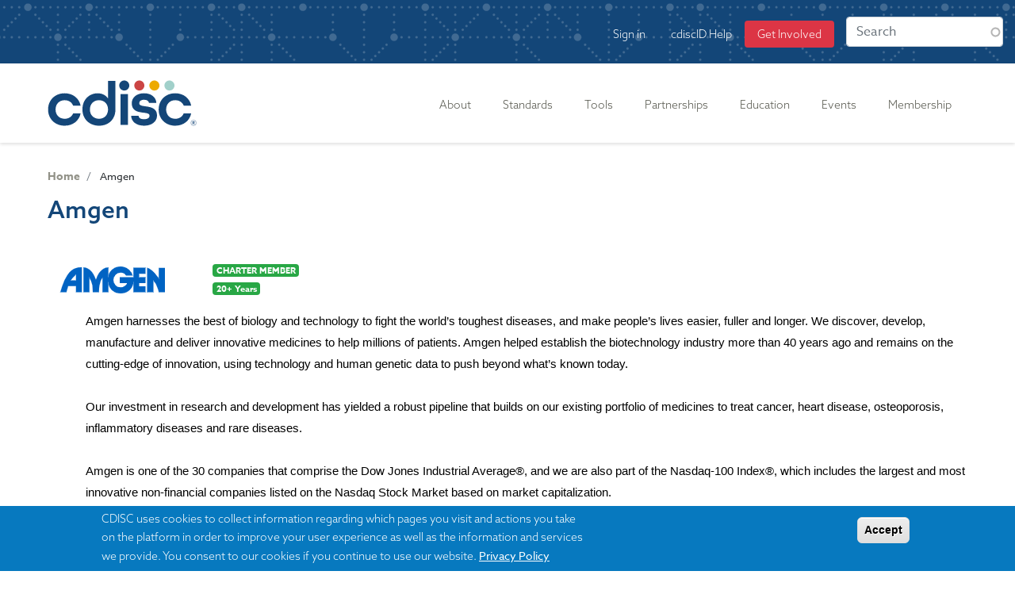

--- FILE ---
content_type: text/html; charset=UTF-8
request_url: https://www.cdisc.org/company/amgen-0
body_size: 19814
content:
<!DOCTYPE html>
<html lang="en" dir="ltr" prefix="og: https://ogp.me/ns#">
  <head>
    <meta charset="utf-8" />
<link rel="canonical" href="https://www.cdisc.org/company/amgen-0" />
<meta property="og:title" content="Amgen" />
<meta property="og:image:url" content="https://www.cdisc.org/sites/default/files/2020-05/cdisc_logo_social_rebrand.png" />
<meta name="twitter:image" content="https://www.cdisc.org/sites/default/files/2020-05/cdisc_logo_social_square_rebrand.png" />
<meta name="Generator" content="Drupal 10 (https://www.drupal.org)" />
<meta name="MobileOptimized" content="width" />
<meta name="HandheldFriendly" content="true" />
<meta name="viewport" content="width=device-width, initial-scale=1, shrink-to-fit=no" />
<style>div#sliding-popup, div#sliding-popup .eu-cookie-withdraw-banner, .eu-cookie-withdraw-tab {background: #0779bf} div#sliding-popup.eu-cookie-withdraw-wrapper { background: transparent; } #sliding-popup h1, #sliding-popup h2, #sliding-popup h3, #sliding-popup p, #sliding-popup label, #sliding-popup div, .eu-cookie-compliance-more-button, .eu-cookie-compliance-secondary-button, .eu-cookie-withdraw-tab { color: #ffffff;} .eu-cookie-withdraw-tab { border-color: #ffffff;}</style>
<meta http-equiv="x-ua-compatible" content="ie=edge" />
<link rel="icon" href="/themes/custom/cdiscd8/favicon.ico" type="image/vnd.microsoft.icon" />
<link rel="alternate" hreflang="en" href="https://www.cdisc.org/company/amgen-0" />

    <title>Amgen | CDISC</title>
    <link rel="stylesheet" media="all" href="/modules/custom/megamenu/css/base.css?t96fbq" />
<link rel="stylesheet" media="all" href="/modules/custom/megamenu/css/layout.css?t96fbq" />
<link rel="stylesheet" media="all" href="/modules/custom/megamenu/css/breakpoints.css?t96fbq" />
<link rel="stylesheet" media="all" href="/core/assets/vendor/jquery.ui/themes/base/core.css?t96fbq" />
<link rel="stylesheet" media="all" href="/core/assets/vendor/jquery.ui/themes/base/autocomplete.css?t96fbq" />
<link rel="stylesheet" media="all" href="/core/assets/vendor/jquery.ui/themes/base/menu.css?t96fbq" />
<link rel="stylesheet" media="all" href="/core/misc/components/progress.module.css?t96fbq" />
<link rel="stylesheet" media="all" href="/core/misc/components/ajax-progress.module.css?t96fbq" />
<link rel="stylesheet" media="all" href="/core/misc/components/autocomplete-loading.module.css?t96fbq" />
<link rel="stylesheet" media="all" href="/core/modules/system/css/components/align.module.css?t96fbq" />
<link rel="stylesheet" media="all" href="/core/modules/system/css/components/fieldgroup.module.css?t96fbq" />
<link rel="stylesheet" media="all" href="/core/modules/system/css/components/container-inline.module.css?t96fbq" />
<link rel="stylesheet" media="all" href="/core/modules/system/css/components/clearfix.module.css?t96fbq" />
<link rel="stylesheet" media="all" href="/core/modules/system/css/components/details.module.css?t96fbq" />
<link rel="stylesheet" media="all" href="/core/modules/system/css/components/hidden.module.css?t96fbq" />
<link rel="stylesheet" media="all" href="/core/modules/system/css/components/item-list.module.css?t96fbq" />
<link rel="stylesheet" media="all" href="/core/modules/system/css/components/js.module.css?t96fbq" />
<link rel="stylesheet" media="all" href="/core/modules/system/css/components/nowrap.module.css?t96fbq" />
<link rel="stylesheet" media="all" href="/core/modules/system/css/components/position-container.module.css?t96fbq" />
<link rel="stylesheet" media="all" href="/core/modules/system/css/components/reset-appearance.module.css?t96fbq" />
<link rel="stylesheet" media="all" href="/core/modules/system/css/components/resize.module.css?t96fbq" />
<link rel="stylesheet" media="all" href="/core/modules/system/css/components/system-status-counter.css?t96fbq" />
<link rel="stylesheet" media="all" href="/core/modules/system/css/components/system-status-report-counters.css?t96fbq" />
<link rel="stylesheet" media="all" href="/core/modules/system/css/components/system-status-report-general-info.css?t96fbq" />
<link rel="stylesheet" media="all" href="/core/modules/system/css/components/tablesort.module.css?t96fbq" />
<link rel="stylesheet" media="all" href="/modules/custom/megamenu/css/component.css?t96fbq" />
<link rel="stylesheet" media="all" href="/libraries/fontawesome/css/font-awesome.min.css?t96fbq" />
<link rel="stylesheet" media="all" href="/modules/contrib/eu_cookie_compliance/css/eu_cookie_compliance.css?t96fbq" />
<link rel="stylesheet" media="all" href="/core/assets/vendor/jquery.ui/themes/base/theme.css?t96fbq" />
<link rel="stylesheet" media="all" href="/modules/contrib/better_exposed_filters/css/better_exposed_filters.css?t96fbq" />
<link rel="stylesheet" media="all" href="/libraries/bootstrap/css/bootstrap.min.css?t96fbq" />
<link rel="stylesheet" media="all" href="/modules/contrib/colorbox/styles/default/colorbox_style.css?t96fbq" />
<link rel="stylesheet" media="all" href="/modules/custom/megamenu/css/theme.css?t96fbq" />
<link rel="stylesheet" media="all" href="/modules/contrib/search_api_autocomplete/css/search_api_autocomplete.css?t96fbq" />
<link rel="stylesheet" media="all" href="/modules/contrib/site_alert/css/site_alert.css?t96fbq" />
<link rel="stylesheet" media="all" href="/themes/contrib/bootstrap_barrio/css/components/node.css?t96fbq" />
<link rel="stylesheet" media="all" href="/themes/contrib/bootstrap_barrio/css/components/form.css?t96fbq" />
<link rel="stylesheet" media="all" href="/themes/custom/cdiscd8/css/style.css?t96fbq" />
<link rel="stylesheet" media="all" href="/themes/custom/cdiscd8/css/custom.css?t96fbq" />
<link rel="stylesheet" media="all" href="/themes/custom/cdiscd8/css/interchange.css?t96fbq" />
<link rel="stylesheet" media="all" href="/core/../themes/contrib/bootstrap_barrio/components/breadcrumb/breadcrumb.css?t96fbq" />
<link rel="stylesheet" media="all" href="/core/../themes/contrib/bootstrap_barrio/components/menu_columns/menu_columns.css?t96fbq" />

    <script type="application/json" data-drupal-selector="drupal-settings-json">{"path":{"baseUrl":"\/","pathPrefix":"","currentPath":"node\/4206","currentPathIsAdmin":false,"isFront":false,"currentLanguage":"en"},"pluralDelimiter":"\u0003","suppressDeprecationErrors":true,"ajaxPageState":{"libraries":"[base64]","theme":"cdiscd8","theme_token":null},"ajaxTrustedUrl":{"\/search":true},"gtag":{"tagId":"G-0BJH4C903Y","consentMode":false,"otherIds":["AW-971862872"],"events":[],"additionalConfigInfo":[]},"gtm":{"tagId":null,"settings":{"data_layer":"dataLayer","include_environment":false},"tagIds":["GTM-W7Q5B3K"]},"colorbox":{"transition":"elastic","speed":350,"opacity":0.85,"slideshow":false,"slideshowAuto":true,"slideshowSpeed":2500,"slideshowStart":"start slideshow","slideshowStop":"stop slideshow","current":"{current} of {total}","previous":"\u00ab Prev","next":"Next \u00bb","close":"Close","overlayClose":true,"returnFocus":true,"maxWidth":"98%","maxHeight":"98%","initialWidth":"300","initialHeight":"250","fixed":true,"scrolling":true,"mobiledetect":true,"mobiledevicewidth":"480px"},"megamenu":{"megamenu_data":{"retractor_display_strategy":"responsive","responsive_breakpoint":"767","touch_off_close":1,"reposition_on_load":0,"intent_delay":"300","intent_interval":"100","intent_threshold":"7","scrollto_offset":"50","scrollto_duration":"1000","collapse_after_scroll":1,"remove_conflicts":1,"custom_styles":"","custom_styles_mobile":"","custom_styles_desktop":"","accessible":1,"fontawesome_load":1,"fontawesome_load_admin_route":1,"fontawesome_use_cdn":0,"disable_megamenu_css":0,"menu_instances_config":{"main":{"anchor_divider":" - ","bar_align":"right","bar_inner_center":0,"bar_inner_width":"","bar_margin_bottom":"","bar_margin_top":"","bar_width":"","bound_submenus":"off","container_tag":"nav","content_before_nav":"","content_before_nav_format":"full_html","custom_classes":"","descriptions_headers":1,"descriptions_normal":1,"descriptions_tab":1,"descriptions_top_level":1,"disable_border_classes":0,"disable_images_mobile":0,"disable_mobile":0,"display_retractor_bottom":0,"display_retractor_top":0,"display_submenu_close_button":0,"display_submenu_indicators":0,"icon_display":"block","icon_tag":"i","icon_width":"","image_height":"","image_set_dimensions":1,"image_size":"full","image_text_top_padding":"","image_title_attribute":0,"image_width":"","items_align":"left","lazy_load_images":0,"megamenu_status":"1","orientation":"horizontal","responsive":1,"responsive_collapse":0,"responsive_columns":"1","responsive_toggle":1,"responsive_toggle_alignment":"full","responsive_toggle_content":"","responsive_toggle_content_alignment":"right","responsive_toggle_tag":"a","retractor_label":"","skin":"","submenu_background_image_reponsive_hide":0,"submenu_inner_width":"","submenu_max_height":"","submenu_scrolling":0,"transition":"none","transition_duration":"","trigger":"hover","vertical_submenu_width":""}},"menus_styles":{"main":{"status":"1","items_styles":{"menu-link-content-48831918-3706-4d19-9e84-92f501559d63":{"item_styles":[{"selector":".megamenu .megamenu-submenu.megamenu-submenu--menu-link-content-48831918-3706-4d19-9e84-92f501559d63","properties":{"min-width":"200px"}}]},"menu-link-content-78a3d270-e288-40c9-bc37-b12756817a65":{"item_styles":[{"selector":".megamenu .megamenu-submenu.megamenu-submenu--menu-link-content-78a3d270-e288-40c9-bc37-b12756817a65","properties":{"min-width":"900px"}}]},"menu-link-content-7bdf7347-1d4d-43e5-ba52-1a4aa9be4101":{"item_styles":[{"selector":".megamenu .megamenu-submenu.megamenu-submenu--menu-link-content-7bdf7347-1d4d-43e5-ba52-1a4aa9be4101","properties":{"min-width":"400px"}}]},"menu-link-content-433c6648-a5c3-4893-b6dc-bf7ebcb2bfae":{"item_styles":[{"selector":".megamenu .megamenu-submenu.megamenu-submenu--menu-link-content-433c6648-a5c3-4893-b6dc-bf7ebcb2bfae","properties":{"min-width":"950px"}}]},"menu-link-content-4923d1b9-0043-4608-afae-aec86d47ea59":{"item_styles":[{"selector":".megamenu .megamenu-submenu.megamenu-submenu--menu-link-content-4923d1b9-0043-4608-afae-aec86d47ea59","properties":{"min-width":"200px"}}]}}}},"_core":{"default_config_hash":"jZPNvhMraYO0yxyjpRtq6WsfIP_eXiJR2-aWZDR0Egw"}}},"eu_cookie_compliance":{"cookie_policy_version":"1.0.0","popup_enabled":true,"popup_agreed_enabled":false,"popup_hide_agreed":false,"popup_clicking_confirmation":true,"popup_scrolling_confirmation":false,"popup_html_info":"\u003Cdiv aria-labelledby=\u0022popup-text\u0022  class=\u0022eu-cookie-compliance-banner eu-cookie-compliance-banner-info eu-cookie-compliance-banner--default\u0022\u003E\n  \u003Cdiv class=\u0022popup-content info eu-cookie-compliance-content\u0022\u003E\n        \u003Cdiv id=\u0022popup-text\u0022 class=\u0022eu-cookie-compliance-message\u0022 role=\u0022document\u0022\u003E\n      CDISC uses cookies to collect information regarding which pages you visit and actions you take on the platform in order to improve your user experience as well as the information and services we provide. You consent to our cookies if you continue to use our website.\n              \u003Cbutton type=\u0022button\u0022 class=\u0022find-more-button eu-cookie-compliance-more-button\u0022\u003EPrivacy Policy\u003C\/button\u003E\n          \u003C\/div\u003E\n\n    \n    \u003Cdiv id=\u0022popup-buttons\u0022 class=\u0022eu-cookie-compliance-buttons\u0022\u003E\n            \u003Cbutton type=\u0022button\u0022 class=\u0022agree-button eu-cookie-compliance-default-button\u0022\u003EAccept\u003C\/button\u003E\n          \u003C\/div\u003E\n  \u003C\/div\u003E\n\u003C\/div\u003E","use_mobile_message":false,"mobile_popup_html_info":"\u003Cdiv aria-labelledby=\u0022popup-text\u0022  class=\u0022eu-cookie-compliance-banner eu-cookie-compliance-banner-info eu-cookie-compliance-banner--default\u0022\u003E\n  \u003Cdiv class=\u0022popup-content info eu-cookie-compliance-content\u0022\u003E\n        \u003Cdiv id=\u0022popup-text\u0022 class=\u0022eu-cookie-compliance-message\u0022 role=\u0022document\u0022\u003E\n      \n              \u003Cbutton type=\u0022button\u0022 class=\u0022find-more-button eu-cookie-compliance-more-button\u0022\u003EPrivacy Policy\u003C\/button\u003E\n          \u003C\/div\u003E\n\n    \n    \u003Cdiv id=\u0022popup-buttons\u0022 class=\u0022eu-cookie-compliance-buttons\u0022\u003E\n            \u003Cbutton type=\u0022button\u0022 class=\u0022agree-button eu-cookie-compliance-default-button\u0022\u003EAccept\u003C\/button\u003E\n          \u003C\/div\u003E\n  \u003C\/div\u003E\n\u003C\/div\u003E","mobile_breakpoint":768,"popup_html_agreed":false,"popup_use_bare_css":false,"popup_height":"auto","popup_width":"100%","popup_delay":1000,"popup_link":"\/privacy-policy","popup_link_new_window":true,"popup_position":false,"fixed_top_position":true,"popup_language":"en","store_consent":false,"better_support_for_screen_readers":false,"cookie_name":"","reload_page":false,"domain":"","domain_all_sites":false,"popup_eu_only":false,"popup_eu_only_js":false,"cookie_lifetime":100,"cookie_session":0,"set_cookie_session_zero_on_disagree":0,"disagree_do_not_show_popup":false,"method":"default","automatic_cookies_removal":true,"allowed_cookies":"","withdraw_markup":"\u003Cbutton type=\u0022button\u0022 class=\u0022eu-cookie-withdraw-tab\u0022\u003EPrivacy settings\u003C\/button\u003E\n\u003Cdiv aria-labelledby=\u0022popup-text\u0022 class=\u0022eu-cookie-withdraw-banner\u0022\u003E\n  \u003Cdiv class=\u0022popup-content info eu-cookie-compliance-content\u0022\u003E\n    \u003Cdiv id=\u0022popup-text\u0022 class=\u0022eu-cookie-compliance-message\u0022 role=\u0022document\u0022\u003E\n      \u003Ch2\u003EWe use cookies on this site to enhance your user experience\u003C\/h2\u003E\n\u003Cp\u003EYou have given your consent for us to set cookies.\u003C\/p\u003E\n\n    \u003C\/div\u003E\n    \u003Cdiv id=\u0022popup-buttons\u0022 class=\u0022eu-cookie-compliance-buttons\u0022\u003E\n      \u003Cbutton type=\u0022button\u0022 class=\u0022eu-cookie-withdraw-button \u0022\u003EWithdraw consent\u003C\/button\u003E\n    \u003C\/div\u003E\n  \u003C\/div\u003E\n\u003C\/div\u003E","withdraw_enabled":false,"reload_options":0,"reload_routes_list":"","withdraw_button_on_info_popup":false,"cookie_categories":[],"cookie_categories_details":[],"enable_save_preferences_button":true,"cookie_value_disagreed":"0","cookie_value_agreed_show_thank_you":"1","cookie_value_agreed":"2","containing_element":"body","settings_tab_enabled":false,"olivero_primary_button_classes":"","olivero_secondary_button_classes":"","close_button_action":"close_banner","open_by_default":true,"modules_allow_popup":true,"hide_the_banner":false,"geoip_match":true,"unverified_scripts":[]},"search_api_autocomplete":{"search":{"auto_submit":true}},"siteAlert":{"timeout":30000,"workaround_needed":false},"user":{"uid":0,"permissionsHash":"24a0ebeab52c0f6574609e150ffe7a2d19a7c611c68fb24d45ba58db53dfe120"}}</script>
<script src="/core/misc/drupalSettingsLoader.js?v=10.5.6"></script>
<script src="https://use.fontawesome.com/releases/v5.12.0/js/all.js" defer crossorigin="anonymous"></script>
<script src="https://use.fontawesome.com/releases/v5.12.0/js/v4-shims.js" defer crossorigin="anonymous"></script>
<script src="/modules/contrib/google_tag/js/gtag.js?t96fbq"></script>
<script src="/modules/contrib/google_tag/js/gtm.js?t96fbq"></script>

    <link rel="stylesheet" href="https://use.typekit.net/gyg1bdu.css">
  </head>
  <body class="layout-no-sidebars has-featured-top page-node-4206 path-node node--type-company">
    <a href="#main-content" class="visually-hidden focusable skip-link">
      Skip to main content
    </a>
    <noscript><iframe src="https://www.googletagmanager.com/ns.html?id=GTM-W7Q5B3K"
                  height="0" width="0" style="display:none;visibility:hidden"></iframe></noscript>
<style id="megamenu-custom-generated-css">
/*** MegaMenu Menu Item Styles ***/
/* main : menu-link-content-48831918-3706-4d19-9e84-92f501559d63 */.megamenu .megamenu-submenu.megamenu-submenu--menu-link-content-48831918-3706-4d19-9e84-92f501559d63 { min-width:200px; }
/* main : menu-link-content-78a3d270-e288-40c9-bc37-b12756817a65 */.megamenu .megamenu-submenu.megamenu-submenu--menu-link-content-78a3d270-e288-40c9-bc37-b12756817a65 { min-width:900px; }
/* main : menu-link-content-7bdf7347-1d4d-43e5-ba52-1a4aa9be4101 */.megamenu .megamenu-submenu.megamenu-submenu--menu-link-content-7bdf7347-1d4d-43e5-ba52-1a4aa9be4101 { min-width:400px; }
/* main : menu-link-content-433c6648-a5c3-4893-b6dc-bf7ebcb2bfae */.megamenu .megamenu-submenu.megamenu-submenu--menu-link-content-433c6648-a5c3-4893-b6dc-bf7ebcb2bfae { min-width:950px; }
/* main : menu-link-content-4923d1b9-0043-4608-afae-aec86d47ea59 */.megamenu .megamenu-submenu.megamenu-submenu--menu-link-content-4923d1b9-0043-4608-afae-aec86d47ea59 { min-width:200px; }

</style>
      <div class="dialog-off-canvas-main-canvas" data-off-canvas-main-canvas>
    <div id="page-wrapper">
  <div id="page">
  	<div class="site-alert">
  		  <section class="row region region-site-alert">
    <div id="block-sitealert" class="block block-site-alert block-site-alert-block">
  
    
      <div class="content">
      <div class="site-alert" aria-live="polite"></div>
    </div>
  </div>

  </section>

  	</div>
    <header id="header" class="header" role="banner" aria-label="Site header">
                        <nav class="navbar navbar-dark bg-secondary" id="navbar-top">
                    <div class="container-fluid">
                          <section class="row region region-secondary-menu">
    <nav role="navigation" aria-labelledby="block-cdiscd8-account-menu-menu" id="block-cdiscd8-account-menu" class="col-md-10 block block-menu navigation menu--account">
            
  <h2 class="visually-hidden" id="block-cdiscd8-account-menu-menu">User account menu</h2>
  

        
              <ul class="clearfix nav flex-row" data-component-id="bootstrap_barrio:menu_columns">
                    <li class="nav-item">
                <a href="/user/login" class="nav-link nav-link--user-login" data-drupal-link-system-path="user/login">Sign in</a>
              </li>
                <li class="nav-item">
                <a href="/cdiscid-sign-insign-instructions" class="nav-link nav-link--cdiscid-sign-insign-instructions" data-drupal-link-system-path="node/9037">cdiscID Help</a>
              </li>
                <li class="nav-item">
                <a href="/membership" class="join bg-danger text-white rounded strong nav-link join bg-danger text-white rounded strong nav-link--membership" data-drupal-link-system-path="node/9034">Get Involved</a>
              </li>
        </ul>
  



  </nav>
<div class="views-exposed-form bef-exposed-form col-md-2 block block-views block-views-exposed-filter-blocksearch-page-1" data-bef-auto-submit-full-form="" data-bef-auto-submit="" data-bef-auto-submit-delay="500" data-drupal-selector="views-exposed-form-search-page-1" id="block-exposedformsearchpage-1">
  
    
      <div class="content">
      
<form action="/search" method="get" id="views-exposed-form-search-page-1" accept-charset="UTF-8">
  <div class="d-flex flex-wrap">
  





  <div class="js-form-item js-form-type-search-api-autocomplete form-type-search-api-autocomplete js-form-item-search-api-fulltext form-item-search-api-fulltext mb-3">
          
                    <input placeholder="Search" data-drupal-selector="edit-search-api-fulltext" data-search-api-autocomplete-search="search" class="form-autocomplete form-control" data-autocomplete-path="/search_api_autocomplete/search?display=page_1&amp;&amp;filter=search_api_fulltext" type="text" id="edit-search-api-fulltext" name="search_api_fulltext" value="" size="30" maxlength="128" />

                      </div>
<div data-drupal-selector="edit-actions" class="form-actions js-form-wrapper form-wrapper mb-3" id="edit-actions"><button data-bef-auto-submit-click="" class="js-hide button js-form-submit form-submit btn btn-primary" data-drupal-selector="edit-submit-search" type="submit" id="edit-submit-search" value="Search">Search</button>
</div>

</div>

</form>

    </div>
  </div>

  </section>

              
                                  </div>
                    </nav>
                <nav class="navbar navbar-dark bg-primary navbar-expand-md" id="navbar-main">
                    <div class="container">
                      
                                          <div class="form-inline navbar-form float-right">
                    <section class="row region region-header-form">
          <a href="/" title="Home" rel="home" class="navbar-brand">
              <img src="/themes/custom/cdiscd8/logo.svg" alt="Home" class="img-fluid d-inline-block align-top" />
            <span class="ml-2 d-none d-md-inline"></span>
    </a>
    
  </section>

                </div>
                            <button class="navbar-toggler navbar-toggler-right" type="button" data-toggle="collapse" data-target="#CollapsingNavbar" aria-controls="CollapsingNavbar" aria-expanded="false" aria-label="Toggle navigation"><span class="navbar-toggler-icon"></span></button>
              <div class="collapse navbar-collapse" id="CollapsingNavbar">
                  <nav role="navigation" aria-labelledby="block-cdiscd8-main-menu-menu" id="block-cdiscd8-main-menu" class="block block-menu navigation menu--main">
            
  <h2 class="visually-hidden" id="block-cdiscd8-main-menu-menu">Main navigation</h2>
  

        


<a class="megamenu-responsive-toggle megamenu-responsive-toggle--main megamenu-responsive-toggle--content-align-right megamenu-responsive-toggle--align-full megamenu-responsive-toggle--icon-only megamenu-responsive-toggle--open" data-megamenu-anchor="megamenu--main"><i class="fa fa-bars"></i></a>
      <nav id="megamenu--main" class="megamenu megamenu--no-js megamenu--main megamenu--responsive megamenu--responsive--single-column megamenu--responsive--767 megamenu--responsive--no-collapse megamenu--horizontal megamenu--transition-none megamenu--trigger-hover megamenu--has-border megamenu--bar-align-right megamenu--items-align-left megamenu--disable-submenu-scroll megamenu--retractors-responsive">
        <ul id="megamenu-nav-main" class="megamenu-nav">
    <li id="megamenu-item--menu-link-content-ccb5173f-8b03-4ba0-ae0e-fa235b0f03af" class="megamenu-item megamenu-item--expanded megamenu-item--menu-link-content-ccb5173f-8b03-4ba0-ae0e-fa235b0f03af megamenu-item--level-0 megamenu-column megamenu-column--auto megamenu-item--has-submenu-drop megamenu-item--has-submenu-mega megamenu-item--type-default" ><a class="megamenu-anchor megamenu-anchor--layout-default megamenu-anchor--layout-text_only" tabindex="0">
        <span class="megamenu-anchor__title megamenu-anchor__text">
          About
        </span>
      </a><ul class="megamenu-submenu megamenu-submenu--menu-link-content-ccb5173f-8b03-4ba0-ae0e-fa235b0f03af megamenu-submenu--type-auto megamenu-submenu--type-mega megamenu-submenu--drop megamenu-submenu--align-center" ><li class="megamenu-item megamenu-item--expanded megamenu-item--menu-link-content-8685d237-c1d3-4b7a-8c0d-1ae6696627fa megamenu-item--level-1 megamenu-column megamenu-column--auto megamenu-item--has-submenu-stack megamenu-item--type-column megamenu-column--menu-link-content-8685d237-c1d3-4b7a-8c0d-1ae6696627fa"><ul class="megamenu-submenu megamenu-submenu--menu-link-content-8685d237-c1d3-4b7a-8c0d-1ae6696627fa megamenu-submenu--type-stack" ><li id="megamenu-item--menu-link-content-aa7ca94b-263d-478c-b1b2-6c91e6426eb5" class="megamenu-item megamenu-item--menu-link-content-aa7ca94b-263d-478c-b1b2-6c91e6426eb5 megamenu-item--display-auto megamenu-item--display-normal megamenu-item--level-2 megamenu-column megamenu-column--auto megamenu-item--type-default" ><a class="megamenu-anchor megamenu-anchor--layout-default megamenu-anchor--layout-text_only" href="/cdisc-roadmap">
        <span class="megamenu-anchor__title megamenu-anchor__text">
          Mission & Roadmap
        </span>
      </a></li><li id="megamenu-item--menu-link-content-be21bc00-dcc3-4c4a-9d5e-563bcec3d036" class="megamenu-item megamenu-item--menu-link-content-be21bc00-dcc3-4c4a-9d5e-563bcec3d036 megamenu-item--display-auto megamenu-item--display-normal megamenu-item--level-2 megamenu-column megamenu-column--auto megamenu-item--type-default" ><a class="megamenu-anchor megamenu-anchor--layout-default megamenu-anchor--layout-text_only" href="/primer">
        <span class="megamenu-anchor__title megamenu-anchor__text">
          CDISC Primer
        </span>
      </a></li><li id="megamenu-item--menu-link-content-7655cec4-36f0-482e-8122-c8ed3535c411" class="megamenu-item megamenu-item--menu-link-content-7655cec4-36f0-482e-8122-c8ed3535c411 megamenu-item--display-auto megamenu-item--display-normal megamenu-item--level-2 megamenu-column megamenu-column--auto megamenu-item--type-default" ><a class="megamenu-anchor megamenu-anchor--layout-default megamenu-anchor--layout-text_only" href="/global-regulatory-requirements-initiatives">
        <span class="megamenu-anchor__title megamenu-anchor__text">
          Global Regulatory Requirements
        </span>
      </a></li><li id="megamenu-item--menu-link-content-d159521a-7019-4746-9d12-bfe46cf4cfb8" class="megamenu-item megamenu-item--menu-link-content-d159521a-7019-4746-9d12-bfe46cf4cfb8 megamenu-item--display-auto megamenu-item--display-normal megamenu-item--level-2 megamenu-column megamenu-column--auto megamenu-item--type-default" ><a class="megamenu-anchor megamenu-anchor--layout-default megamenu-anchor--layout-text_only" href="/guiding-principles">
        <span class="megamenu-anchor__title megamenu-anchor__text">
          Guiding Principles
        </span>
      </a></li><li id="megamenu-item--menu-link-content-2b735675-471a-4e25-8a02-23b0634db499" class="megamenu-item megamenu-item--menu-link-content-2b735675-471a-4e25-8a02-23b0634db499 megamenu-item--display-auto megamenu-item--display-normal megamenu-item--level-2 megamenu-column megamenu-column--auto megamenu-item--type-default" ><a class="megamenu-anchor megamenu-anchor--layout-default megamenu-anchor--layout-text_only link-double-space" href="/news/whats-new">
        <span class="megamenu-anchor__title megamenu-anchor__text">
          What's New
        </span>
      </a></li><li id="megamenu-item--menu-link-content-df82ec3a-0324-479c-bf04-f756193afe4a" class="megamenu-item megamenu-item--menu-link-content-df82ec3a-0324-479c-bf04-f756193afe4a megamenu-item--display-auto megamenu-item--display-normal megamenu-item--level-2 megamenu-column megamenu-column--auto megamenu-item--type-default" ><a class="megamenu-anchor megamenu-anchor--layout-default megamenu-anchor--layout-text_only" href="/history">
        <span class="megamenu-anchor__title megamenu-anchor__text">
          CDISC History
        </span>
      </a></li><li id="megamenu-item--menu-link-content-7e14b5f2-aff8-46d8-ba1a-819e24683ec6" class="megamenu-item megamenu-item--expanded megamenu-item--menu-link-content-7e14b5f2-aff8-46d8-ba1a-819e24683ec6 megamenu-item--display-auto megamenu-item--display-normal megamenu-item--level-2 megamenu-column megamenu-column--auto megamenu-item--type-default" ><a class="megamenu-anchor megamenu-anchor--layout-default megamenu-anchor--layout-text_only submenu-title" href="/volunteer">
        <span class="megamenu-anchor__title megamenu-anchor__text">
          Volunteering at CDISC
        </span>
      </a></li></ul></li></ul></li><li id="megamenu-item--menu-link-content-433c6648-a5c3-4893-b6dc-bf7ebcb2bfae" class="megamenu-item megamenu-item--expanded megamenu-item--menu-link-content-433c6648-a5c3-4893-b6dc-bf7ebcb2bfae megamenu-item--level-0 megamenu-column megamenu-column--auto megamenu-item--has-submenu-drop megamenu-item--has-submenu-mega megamenu-item--type-default" ><a class="megamenu-anchor megamenu-anchor--layout-default megamenu-anchor--layout-text_only" href="/standards" tabindex="0">
        <span class="megamenu-anchor__title megamenu-anchor__text">
          Standards
        </span>
      </a><ul class="megamenu-submenu megamenu-submenu--menu-link-content-433c6648-a5c3-4893-b6dc-bf7ebcb2bfae megamenu-submenu--type-auto megamenu-submenu--type-mega megamenu-submenu--drop megamenu-submenu--align-right_edge_bar" ><li class="megamenu-item megamenu-item--expanded megamenu-item--menu-link-content-4e78ae51-5c38-4e12-bb56-e0b3efab5774 megamenu-item--level-1 megamenu-column megamenu-column--natural megamenu-item--has-submenu-stack megamenu-item--type-column megamenu-column--menu-link-content-4e78ae51-5c38-4e12-bb56-e0b3efab5774"><ul class="megamenu-submenu megamenu-submenu--menu-link-content-4e78ae51-5c38-4e12-bb56-e0b3efab5774 megamenu-submenu--type-stack" ><li id="megamenu-item--menu-link-content-0a39a1f4-875a-434b-9c70-6b7310e088b8" class="megamenu-item megamenu-item--expanded megamenu-item--menu-link-content-0a39a1f4-875a-434b-9c70-6b7310e088b8 megamenu-item--display-auto megamenu-item--display-normal megamenu-item--level-2 megamenu-column megamenu-column--auto megamenu-item--has-submenu-stack megamenu-item--type-default" ><a class="megamenu-anchor megamenu-anchor--layout-default megamenu-anchor--layout-text_only submenu-title" href="/standards/foundational">
        <span class="megamenu-anchor__title megamenu-anchor__text">
          Foundational
        </span>
      </a><ul class="megamenu-submenu megamenu-submenu--menu-link-content-0a39a1f4-875a-434b-9c70-6b7310e088b8 megamenu-submenu--type-auto megamenu-submenu--type-stack" ><li id="megamenu-item--menu-link-content-7f36ec73-5968-49ac-a106-f89d94b898c8" class="megamenu-item megamenu-item--menu-link-content-7f36ec73-5968-49ac-a106-f89d94b898c8 megamenu-item--display-auto megamenu-item--display-normal megamenu-item--level-3 megamenu-column megamenu-column--auto megamenu-item--type-default" ><a class="megamenu-anchor megamenu-anchor--layout-default megamenu-anchor--layout-text_only" href="/ddf">
        <span class="megamenu-anchor__title megamenu-anchor__text">
          USDM
        </span>
      </a></li><li id="megamenu-item--menu-link-content-c55276de-19df-4fc5-ba65-8e3db5a15090" class="megamenu-item megamenu-item--menu-link-content-c55276de-19df-4fc5-ba65-8e3db5a15090 megamenu-item--display-auto megamenu-item--display-normal megamenu-item--level-3 megamenu-column megamenu-column--auto megamenu-item--type-default" ><a class="megamenu-anchor megamenu-anchor--layout-default megamenu-anchor--layout-text_only" href="/standards/foundational/send">
        <span class="megamenu-anchor__title megamenu-anchor__text">
          SEND
        </span>
      </a></li><li id="megamenu-item--menu-link-content-8a3bf069-1585-451e-a751-58e34a26b271" class="megamenu-item megamenu-item--menu-link-content-8a3bf069-1585-451e-a751-58e34a26b271 megamenu-item--display-auto megamenu-item--display-normal megamenu-item--level-3 megamenu-column megamenu-column--auto megamenu-item--type-default" ><a class="megamenu-anchor megamenu-anchor--layout-default megamenu-anchor--layout-text_only" href="/standards/foundational/cdash">
        <span class="megamenu-anchor__title megamenu-anchor__text">
          CDASH
        </span>
      </a></li><li id="megamenu-item--menu-link-content-ed61b7f8-7e7a-42b7-8b0e-d76f9d2eead6" class="megamenu-item megamenu-item--menu-link-content-ed61b7f8-7e7a-42b7-8b0e-d76f9d2eead6 megamenu-item--display-auto megamenu-item--display-normal megamenu-item--level-3 megamenu-column megamenu-column--auto megamenu-item--type-default" ><a class="megamenu-anchor megamenu-anchor--layout-default megamenu-anchor--layout-text_only" href="/standards/foundational/sdtm">
        <span class="megamenu-anchor__title megamenu-anchor__text">
          SDTM
        </span>
      </a></li><li id="megamenu-item--menu-link-content-45f21b3e-a8d5-4608-9ee9-76c925b34d74" class="megamenu-item megamenu-item--menu-link-content-45f21b3e-a8d5-4608-9ee9-76c925b34d74 megamenu-item--display-auto megamenu-item--display-normal megamenu-item--level-3 megamenu-column megamenu-column--auto megamenu-item--type-default" ><a class="megamenu-anchor megamenu-anchor--layout-default megamenu-anchor--layout-text_only" href="/standards/foundational/sdtmig">
        <span class="megamenu-anchor__title megamenu-anchor__text">
          SDTMIG
        </span>
      </a></li><li id="megamenu-item--menu-link-content-fde43b22-41cb-4e98-8ab4-daccf357438d" class="megamenu-item megamenu-item--menu-link-content-fde43b22-41cb-4e98-8ab4-daccf357438d megamenu-item--display-auto megamenu-item--display-normal megamenu-item--level-3 megamenu-column megamenu-column--auto megamenu-item--type-default" ><a class="megamenu-anchor megamenu-anchor--layout-default megamenu-anchor--layout-text_only" href="/standards/foundational/adam">
        <span class="megamenu-anchor__title megamenu-anchor__text">
          ADaM
        </span>
      </a></li><li id="megamenu-item--menu-link-content-8374b75b-ffb4-47d9-b0ec-fd0cd9501516" class="megamenu-item megamenu-item--menu-link-content-8374b75b-ffb4-47d9-b0ec-fd0cd9501516 megamenu-item--display-auto megamenu-item--display-normal megamenu-item--level-3 megamenu-column megamenu-column--auto megamenu-item--type-default" ><a class="megamenu-anchor megamenu-anchor--layout-default megamenu-anchor--layout-text_only" href="/standards/foundational/analysis-results-standards">
        <span class="megamenu-anchor__title megamenu-anchor__text">
          Analysis Results
        </span>
      </a></li><li id="megamenu-item--menu-link-content-fd9ce548-d280-4ba6-b2da-6796980c313d" class="megamenu-item megamenu-item--menu-link-content-fd9ce548-d280-4ba6-b2da-6796980c313d megamenu-item--display-auto megamenu-item--display-normal megamenu-item--level-3 megamenu-column megamenu-column--auto megamenu-item--type-default" ><a class="megamenu-anchor megamenu-anchor--layout-default megamenu-anchor--layout-text_only" href="/standards/foundational/medical-devices">
        <span class="megamenu-anchor__title megamenu-anchor__text">
          Medical Devices
        </span>
      </a></li><li id="megamenu-item--menu-link-content-a1e73b04-f4e8-4b0f-9757-547998182e2b" class="megamenu-item megamenu-item--menu-link-content-a1e73b04-f4e8-4b0f-9757-547998182e2b megamenu-item--display-auto megamenu-item--display-normal megamenu-item--level-3 megamenu-column megamenu-column--auto megamenu-item--type-default" ><a class="megamenu-anchor megamenu-anchor--layout-default megamenu-anchor--layout-text_only" href="/standards/foundational/tobacco-implementation-guide">
        <span class="megamenu-anchor__title megamenu-anchor__text">
          Tobacco IG
        </span>
      </a></li></ul></li></ul></li><li class="megamenu-item megamenu-item--expanded megamenu-item--menu-link-content-38f5ea36-ec9a-4f33-a551-b63916d42c9e megamenu-item--level-1 megamenu-column megamenu-column--auto megamenu-item--has-submenu-stack megamenu-item--type-column megamenu-column--menu-link-content-38f5ea36-ec9a-4f33-a551-b63916d42c9e"><ul class="megamenu-submenu megamenu-submenu--menu-link-content-38f5ea36-ec9a-4f33-a551-b63916d42c9e megamenu-submenu--type-stack" ><li id="megamenu-item--menu-link-content-32a55f55-d856-4033-ab0a-6a08bbcba92c" class="megamenu-item megamenu-item--expanded megamenu-item--menu-link-content-32a55f55-d856-4033-ab0a-6a08bbcba92c megamenu-item--display-auto megamenu-item--display-normal megamenu-item--level-2 megamenu-column megamenu-column--auto megamenu-item--has-submenu-stack megamenu-item--type-default" ><a class="megamenu-anchor megamenu-anchor--layout-default megamenu-anchor--layout-text_only submenu-title" href="/standards/data-exchange">
        <span class="megamenu-anchor__title megamenu-anchor__text">
          Data Exchange
        </span>
      </a><ul class="megamenu-submenu megamenu-submenu--menu-link-content-32a55f55-d856-4033-ab0a-6a08bbcba92c megamenu-submenu--type-auto megamenu-submenu--type-stack" ><li id="megamenu-item--menu-link-content-41c1cf70-02d5-43c6-ab88-9c1d26c7c322" class="megamenu-item megamenu-item--menu-link-content-41c1cf70-02d5-43c6-ab88-9c1d26c7c322 megamenu-item--display-auto megamenu-item--display-normal megamenu-item--level-3 megamenu-column megamenu-column--auto megamenu-item--type-default" ><a class="megamenu-anchor megamenu-anchor--layout-default megamenu-anchor--layout-text_only" href="/standards/data-exchange/odm">
        <span class="megamenu-anchor__title megamenu-anchor__text">
          ODM
        </span>
      </a></li><li id="megamenu-item--menu-link-content-7ea41fd4-2d3e-415a-98f9-1fbb139009ef" class="megamenu-item megamenu-item--menu-link-content-7ea41fd4-2d3e-415a-98f9-1fbb139009ef megamenu-item--display-auto megamenu-item--display-normal megamenu-item--level-3 megamenu-column megamenu-column--auto megamenu-item--type-default" ><a class="megamenu-anchor megamenu-anchor--layout-default megamenu-anchor--layout-text_only" href="/standards/data-exchange/define-xml">
        <span class="megamenu-anchor__title megamenu-anchor__text">
          Define-XML
        </span>
      </a></li><li id="megamenu-item--menu-link-content-bfd35503-e229-4893-a5a2-eab2f983ba95" class="megamenu-item megamenu-item--menu-link-content-bfd35503-e229-4893-a5a2-eab2f983ba95 megamenu-item--display-auto megamenu-item--display-normal megamenu-item--level-3 megamenu-column megamenu-column--auto megamenu-item--type-default" ><a class="megamenu-anchor megamenu-anchor--layout-default megamenu-anchor--layout-text_only" href="/standards/data-exchange/dataset-json">
        <span class="megamenu-anchor__title megamenu-anchor__text">
          Dataset-JSON
        </span>
      </a></li></ul></li><li id="megamenu-item--menu-link-content-948b9bb8-3536-4d25-8399-f53590a621cb" class="megamenu-item megamenu-item--expanded megamenu-item--menu-link-content-948b9bb8-3536-4d25-8399-f53590a621cb megamenu-item--display-auto megamenu-item--display-normal megamenu-item--level-2 megamenu-column megamenu-column--auto megamenu-item--has-submenu-stack megamenu-item--type-default" ><a class="megamenu-anchor megamenu-anchor--layout-default megamenu-anchor--layout-text_only submenu-title" href="/standards/terminology">
        <span class="megamenu-anchor__title megamenu-anchor__text">
          Terminology
        </span>
      </a><ul class="megamenu-submenu megamenu-submenu--menu-link-content-948b9bb8-3536-4d25-8399-f53590a621cb megamenu-submenu--type-auto megamenu-submenu--type-stack" ><li id="megamenu-item--menu-link-content-1c545f52-2434-470a-9e31-735acbf90059" class="megamenu-item megamenu-item--menu-link-content-1c545f52-2434-470a-9e31-735acbf90059 megamenu-item--display-auto megamenu-item--display-normal megamenu-item--level-3 megamenu-column megamenu-column--auto megamenu-item--type-default" ><a class="megamenu-anchor megamenu-anchor--layout-default megamenu-anchor--layout-text_only" href="/standards/glossary">
        <span class="megamenu-anchor__title megamenu-anchor__text">
          Glossary
        </span>
      </a></li><li id="megamenu-item--menu-link-content-a43d7aca-255c-4574-8ac4-a0ddb1cda94c" class="megamenu-item megamenu-item--menu-link-content-a43d7aca-255c-4574-8ac4-a0ddb1cda94c megamenu-item--display-auto megamenu-item--display-normal megamenu-item--level-3 megamenu-column megamenu-column--auto megamenu-item--type-default" ><a class="megamenu-anchor megamenu-anchor--layout-default megamenu-anchor--layout-text_only" href="/standards/terminology/controlled-terminology">
        <span class="megamenu-anchor__title megamenu-anchor__text">
          CDISC Controlled Terminology
        </span>
      </a></li><li id="megamenu-item--menu-link-content-1b876300-8923-4786-95b5-efa3ab63bd2b" class="megamenu-item megamenu-item--menu-link-content-1b876300-8923-4786-95b5-efa3ab63bd2b megamenu-item--display-auto megamenu-item--display-normal megamenu-item--level-3 megamenu-column megamenu-column--auto megamenu-item--type-default" ><a class="megamenu-anchor megamenu-anchor--layout-default megamenu-anchor--layout-text_only" href="/standards/terminology/cdisc-ich">
        <span class="megamenu-anchor__title megamenu-anchor__text">
          ICH Controlled Terminology
        </span>
      </a></li><li id="megamenu-item--menu-link-content-fb0601c5-784d-4381-9533-9a5e5a4819a0" class="megamenu-item megamenu-item--menu-link-content-fb0601c5-784d-4381-9533-9a5e5a4819a0 megamenu-item--display-auto megamenu-item--display-normal megamenu-item--level-3 megamenu-column megamenu-column--auto megamenu-item--type-default" ><a class="megamenu-anchor megamenu-anchor--layout-default megamenu-anchor--layout-text_only" href="/standards/terminology/non-standard-variables">
        <span class="megamenu-anchor__title megamenu-anchor__text">
          Non Standard Variables
        </span>
      </a></li></ul></li></ul></li><li class="megamenu-item megamenu-item--expanded megamenu-item--menu-link-content-203ba751-a9f4-4629-b8dd-e2069065003b megamenu-item--level-1 megamenu-column megamenu-column--natural megamenu-item--has-submenu-stack megamenu-item--type-column megamenu-column--menu-link-content-203ba751-a9f4-4629-b8dd-e2069065003b"><ul class="megamenu-submenu megamenu-submenu--menu-link-content-203ba751-a9f4-4629-b8dd-e2069065003b megamenu-submenu--type-stack" ><li id="megamenu-item--menu-link-content-db7564ff-34ab-41fc-848a-3609b877fdee" class="megamenu-item megamenu-item--menu-link-content-db7564ff-34ab-41fc-848a-3609b877fdee megamenu-item--display-auto megamenu-item--display-normal megamenu-item--level-2 megamenu-column megamenu-column--auto megamenu-item--type-default" ><a class="megamenu-anchor megamenu-anchor--layout-default megamenu-anchor--layout-text_only submenu-title link-double-space" href="/standards/foundational/qrs">
        <span class="megamenu-anchor__title megamenu-anchor__text">
          Questionnaires, Ratings & Scales
        </span>
      </a></li><li id="megamenu-item--menu-link-content-bd6bfc10-c4d9-4273-858d-c2a535e1b37b" class="megamenu-item megamenu-item--expanded megamenu-item--menu-link-content-bd6bfc10-c4d9-4273-858d-c2a535e1b37b megamenu-item--display-auto megamenu-item--display-normal megamenu-item--level-2 megamenu-column megamenu-column--auto megamenu-item--has-submenu-stack megamenu-item--type-default" ><a class="megamenu-anchor megamenu-anchor--layout-default megamenu-anchor--layout-text_only submenu-title" href="/standards/therapeutic-areas">
        <span class="megamenu-anchor__title megamenu-anchor__text">
          Therapeutic Areas
        </span>
      </a><ul class="megamenu-submenu megamenu-submenu--menu-link-content-bd6bfc10-c4d9-4273-858d-c2a535e1b37b megamenu-submenu--type-auto megamenu-submenu--type-stack" ><li id="megamenu-item--menu-link-content-7ea5f71e-6092-4759-9dd5-866b7aa92e15" class="megamenu-item megamenu-item--menu-link-content-7ea5f71e-6092-4759-9dd5-866b7aa92e15 megamenu-item--display-auto megamenu-item--display-normal megamenu-item--level-3 megamenu-column megamenu-column--auto megamenu-item--type-default" ><a class="megamenu-anchor megamenu-anchor--layout-default megamenu-anchor--layout-text_only" href="/standards/therapeutic-areas/published-user-guides">
        <span class="megamenu-anchor__title megamenu-anchor__text">
          Published User Guides
        </span>
      </a></li><li id="megamenu-item--menu-link-content-398033af-1e75-4510-901b-5700b4a8b6ff" class="megamenu-item megamenu-item--menu-link-content-398033af-1e75-4510-901b-5700b4a8b6ff megamenu-item--display-auto megamenu-item--display-normal megamenu-item--level-3 megamenu-column megamenu-column--auto megamenu-item--type-default" ><a class="megamenu-anchor megamenu-anchor--layout-default megamenu-anchor--layout-text_only" href="/standards/therapeutic-areas/disease-area">
        <span class="megamenu-anchor__title megamenu-anchor__text">
          By Disease Area
        </span>
      </a></li></ul></li><li id="megamenu-item--menu-link-content-f0aa6c40-a454-4bc0-8a70-2de1823378f2" class="megamenu-item megamenu-item--expanded megamenu-item--menu-link-content-f0aa6c40-a454-4bc0-8a70-2de1823378f2 megamenu-item--display-auto megamenu-item--display-normal megamenu-item--level-2 megamenu-column megamenu-column--auto megamenu-item--has-submenu-stack megamenu-item--type-default" ><a class="megamenu-anchor megamenu-anchor--layout-default megamenu-anchor--layout-text_only submenu-title" href="/standards/real-world-data">
        <span class="megamenu-anchor__title megamenu-anchor__text">
          Real World Data
        </span>
      </a><ul class="megamenu-submenu megamenu-submenu--menu-link-content-f0aa6c40-a454-4bc0-8a70-2de1823378f2 megamenu-submenu--type-auto megamenu-submenu--type-stack" ><li id="megamenu-item--menu-link-content-869d0f05-e921-45f0-bd03-ef016534e1b1" class="megamenu-item megamenu-item--menu-link-content-869d0f05-e921-45f0-bd03-ef016534e1b1 megamenu-item--display-auto megamenu-item--display-normal megamenu-item--level-3 megamenu-column megamenu-column--auto megamenu-item--type-default" ><a class="megamenu-anchor megamenu-anchor--layout-default megamenu-anchor--layout-text_only" href="/standards/real-world-data/fhir-cdisc-joint-mapping-implementation-guide-v1-0">
        <span class="megamenu-anchor__title megamenu-anchor__text">
          FHIR-CDISC
        </span>
      </a></li><li id="megamenu-item--menu-link-content-d2e209f0-a669-4d5e-b097-9ba1cffe1fe7" class="megamenu-item megamenu-item--menu-link-content-d2e209f0-a669-4d5e-b097-9ba1cffe1fe7 megamenu-item--display-auto megamenu-item--display-normal megamenu-item--level-3 megamenu-column megamenu-column--auto megamenu-item--type-default" ><a class="megamenu-anchor megamenu-anchor--layout-default megamenu-anchor--layout-text_only" href="/standards/real-world-data">
        <span class="megamenu-anchor__title megamenu-anchor__text">
          Observational Studies Guide
        </span>
      </a></li></ul></li><li id="megamenu-item--menu-link-content-e05ca288-ed05-4210-965f-001d1626b413" class="megamenu-item megamenu-item--expanded megamenu-item--menu-link-content-e05ca288-ed05-4210-965f-001d1626b413 megamenu-item--display-auto megamenu-item--display-normal megamenu-item--level-2 megamenu-column megamenu-column--auto megamenu-item--has-submenu-stack megamenu-item--type-default" ><a class="megamenu-anchor megamenu-anchor--layout-default megamenu-anchor--layout-text_only submenu-title" href="/tmf">
        <span class="megamenu-anchor__title megamenu-anchor__text">
          Trial Master File
        </span>
      </a><ul class="megamenu-submenu megamenu-submenu--menu-link-content-e05ca288-ed05-4210-965f-001d1626b413 megamenu-submenu--type-auto megamenu-submenu--type-stack" ><li id="megamenu-item--menu-link-content-9a367401-81ee-4397-9428-c19498b28f6d" class="megamenu-item megamenu-item--menu-link-content-9a367401-81ee-4397-9428-c19498b28f6d megamenu-item--display-auto megamenu-item--display-normal megamenu-item--level-3 megamenu-column megamenu-column--auto megamenu-item--type-default" ><a class="megamenu-anchor megamenu-anchor--layout-default megamenu-anchor--layout-text_only" href="/tmf">
        <span class="megamenu-anchor__title megamenu-anchor__text">
          TMF Standard Model
        </span>
      </a></li><li id="megamenu-item--menu-link-content-240b1665-ae5d-4773-9129-17084c99340b" class="megamenu-item megamenu-item--menu-link-content-240b1665-ae5d-4773-9129-17084c99340b megamenu-item--display-auto megamenu-item--display-normal megamenu-item--level-3 megamenu-column megamenu-column--auto megamenu-item--type-default" ><a class="megamenu-anchor megamenu-anchor--layout-default megamenu-anchor--layout-text_only" href="/standards/exchange-mechanism">
        <span class="megamenu-anchor__title megamenu-anchor__text">
          Exchange Mechanism
        </span>
      </a></li><li id="megamenu-item--menu-link-content-2cc7de63-cb1c-4bff-a966-43432675caa2" class="megamenu-item megamenu-item--menu-link-content-2cc7de63-cb1c-4bff-a966-43432675caa2 megamenu-item--display-auto megamenu-item--display-normal megamenu-item--level-3 megamenu-column megamenu-column--auto megamenu-item--type-default" ><a class="megamenu-anchor megamenu-anchor--layout-default megamenu-anchor--layout-text_only" href="https://tmfrefmodel.com/forums">
        <span class="megamenu-anchor__title megamenu-anchor__text">
          TMF Forum
        </span>
      </a></li></ul></li></ul></li><li class="megamenu-item megamenu-item--expanded megamenu-item--menu-link-content-d89c91e4-895c-4e6d-9b72-3e83f4281787 megamenu-item--level-1 megamenu-column megamenu-column--natural megamenu-item--has-submenu-stack megamenu-item--type-column megamenu-column--menu-link-content-d89c91e4-895c-4e6d-9b72-3e83f4281787"><ul class="megamenu-submenu megamenu-submenu--menu-link-content-d89c91e4-895c-4e6d-9b72-3e83f4281787 megamenu-submenu--type-stack" ><li id="megamenu-item--menu-link-content-436ea796-4b0c-4142-93d4-ae84c7ef3b37" class="megamenu-item megamenu-item--expanded megamenu-item--menu-link-content-436ea796-4b0c-4142-93d4-ae84c7ef3b37 megamenu-item--display-auto megamenu-item--display-normal megamenu-item--level-2 megamenu-column megamenu-column--auto megamenu-item--has-submenu-stack megamenu-item--type-default" ><a class="megamenu-anchor megamenu-anchor--layout-default megamenu-anchor--layout-text_only submenu-title">
        <span class="megamenu-anchor__title megamenu-anchor__text">
          Initiatives
        </span>
      </a><ul class="megamenu-submenu megamenu-submenu--menu-link-content-436ea796-4b0c-4142-93d4-ae84c7ef3b37 megamenu-submenu--type-auto megamenu-submenu--type-stack" ><li id="megamenu-item--menu-link-content-5b5a5b45-1014-4e6f-8a8b-c934f3f2df9b" class="megamenu-item megamenu-item--menu-link-content-5b5a5b45-1014-4e6f-8a8b-c934f3f2df9b megamenu-item--display-auto megamenu-item--display-normal megamenu-item--level-3 megamenu-column megamenu-column--auto megamenu-item--type-default" ><a class="megamenu-anchor megamenu-anchor--layout-default megamenu-anchor--layout-text_only" href="/standards/cdisc-360i">
        <span class="megamenu-anchor__title megamenu-anchor__text">
          CDISC 360i
        </span>
      </a></li><li id="megamenu-item--menu-link-content-206a9297-e323-4d6d-8c6a-cdc59756da2e" class="megamenu-item megamenu-item--menu-link-content-206a9297-e323-4d6d-8c6a-cdc59756da2e megamenu-item--display-auto megamenu-item--display-normal megamenu-item--level-3 megamenu-column megamenu-column--auto megamenu-item--type-default" ><a class="megamenu-anchor megamenu-anchor--layout-default megamenu-anchor--layout-text_only" href="/cdisc-biomedical-concepts">
        <span class="megamenu-anchor__title megamenu-anchor__text">
          CDISC Biomedical Concepts
        </span>
      </a></li><li id="megamenu-item--menu-link-content-f28653f8-d64a-416b-b511-da68fa5ea816" class="megamenu-item megamenu-item--menu-link-content-f28653f8-d64a-416b-b511-da68fa5ea816 megamenu-item--display-auto megamenu-item--display-normal megamenu-item--level-3 megamenu-column megamenu-column--auto megamenu-item--type-default" ><a class="megamenu-anchor megamenu-anchor--layout-default megamenu-anchor--layout-text_only" href="/core">
        <span class="megamenu-anchor__title megamenu-anchor__text">
          CORE
        </span>
      </a></li><li id="megamenu-item--menu-link-content-36156754-c93e-4e54-a433-2c6207cd2a45" class="megamenu-item megamenu-item--menu-link-content-36156754-c93e-4e54-a433-2c6207cd2a45 megamenu-item--display-auto megamenu-item--display-normal megamenu-item--level-3 megamenu-column megamenu-column--auto megamenu-item--type-default" ><a class="megamenu-anchor megamenu-anchor--layout-default megamenu-anchor--layout-text_only" href="/standards/in-development/digital-health-technologies">
        <span class="megamenu-anchor__title megamenu-anchor__text">
          Digital Health Technologies
        </span>
      </a></li><li id="megamenu-item--menu-link-content-e186c00a-7b16-4a7f-beea-92fa59521ee1" class="megamenu-item megamenu-item--menu-link-content-e186c00a-7b16-4a7f-beea-92fa59521ee1 megamenu-item--display-auto megamenu-item--display-normal megamenu-item--level-3 megamenu-column megamenu-column--auto megamenu-item--type-default" ><a class="megamenu-anchor megamenu-anchor--layout-default megamenu-anchor--layout-text_only link-double-space" href="/tig-submission-pilot">
        <span class="megamenu-anchor__title megamenu-anchor__text">
          TIG Submission Pilot
        </span>
      </a></li><li id="megamenu-item--menu-link-content-9ff09122-0fed-42e4-b163-c1add6435d03" class="megamenu-item megamenu-item--expanded megamenu-item--menu-link-content-9ff09122-0fed-42e4-b163-c1add6435d03 megamenu-item--display-auto megamenu-item--display-normal megamenu-item--level-3 megamenu-column megamenu-column--auto megamenu-item--has-submenu-stack megamenu-item--type-default" ><a class="megamenu-anchor megamenu-anchor--layout-default megamenu-anchor--layout-text_only submenu-title" href="/standards/in-development">
        <span class="megamenu-anchor__title megamenu-anchor__text">
          Standards in Development
        </span>
      </a><ul class="megamenu-submenu megamenu-submenu--menu-link-content-9ff09122-0fed-42e4-b163-c1add6435d03 megamenu-submenu--type-auto megamenu-submenu--type-stack" ><li id="megamenu-item--menu-link-content-76956237-eece-4317-8a3e-3f766fde09e0" class="megamenu-item megamenu-item--menu-link-content-76956237-eece-4317-8a3e-3f766fde09e0 megamenu-item--display-auto megamenu-item--display-normal megamenu-item--level-4 megamenu-column megamenu-column--auto megamenu-item--type-default" ><a class="megamenu-anchor megamenu-anchor--layout-default megamenu-anchor--layout-text_only" href="/standards/timeline">
        <span class="megamenu-anchor__title megamenu-anchor__text">
          Standards Timeline
        </span>
      </a></li><li id="megamenu-item--menu-link-content-51c35e62-1ec6-4873-a571-cfbfcbab7f12" class="megamenu-item megamenu-item--menu-link-content-51c35e62-1ec6-4873-a571-cfbfcbab7f12 megamenu-item--display-auto megamenu-item--display-normal megamenu-item--level-4 megamenu-column megamenu-column--auto megamenu-item--type-default" ><a class="megamenu-anchor megamenu-anchor--layout-default megamenu-anchor--layout-text_only link-double-space" href="/public-reviews">
        <span class="megamenu-anchor__title megamenu-anchor__text">
          Public Reviews
        </span>
      </a></li><li id="megamenu-item--menu-link-content-250a6561-9b88-4d8c-a799-3fb784e1b44d" class="megamenu-item megamenu-item--menu-link-content-250a6561-9b88-4d8c-a799-3fb784e1b44d megamenu-item--display-auto megamenu-item--display-normal megamenu-item--level-4 megamenu-column megamenu-column--auto megamenu-item--type-default" ><a class="megamenu-anchor megamenu-anchor--layout-default megamenu-anchor--layout-text_only submenu-title" href="https://library.cdisc.org/browser/#/">
        <span class="megamenu-anchor__title megamenu-anchor__text">
          CDISC Library
        </span>
      </a></li></ul></li></ul></li></ul></li></ul></li><li id="megamenu-item--menu-link-content-78a3d270-e288-40c9-bc37-b12756817a65" class="megamenu-item megamenu-item--expanded megamenu-item--menu-link-content-78a3d270-e288-40c9-bc37-b12756817a65 megamenu-item--level-0 megamenu-column megamenu-column--auto megamenu-item--has-submenu-drop megamenu-item--has-submenu-mega megamenu-item--type-default" ><a class="megamenu-anchor megamenu-anchor--layout-default megamenu-anchor--layout-text_only" tabindex="0">
        <span class="megamenu-anchor__title megamenu-anchor__text">
          Tools
        </span>
      </a><ul class="megamenu-submenu megamenu-submenu--menu-link-content-78a3d270-e288-40c9-bc37-b12756817a65 megamenu-submenu--type-auto megamenu-submenu--type-mega megamenu-submenu--drop megamenu-submenu--align-right_edge_bar" ><li class="megamenu-item megamenu-item--expanded megamenu-item--menu-link-content-85571325-2ad4-483d-8365-f09dcce43ec7 megamenu-item--level-1 megamenu-column megamenu-column--auto megamenu-item--has-submenu-stack megamenu-item--type-column megamenu-column--menu-link-content-85571325-2ad4-483d-8365-f09dcce43ec7"><ul class="megamenu-submenu megamenu-submenu--menu-link-content-85571325-2ad4-483d-8365-f09dcce43ec7 megamenu-submenu--type-stack" ><li id="megamenu-item--menu-link-content-b7b464f4-342e-4d85-a5c5-27e6ca9489b1" class="megamenu-item megamenu-item--menu-link-content-b7b464f4-342e-4d85-a5c5-27e6ca9489b1 megamenu-item--display-auto megamenu-item--display-normal megamenu-item--level-2 megamenu-column megamenu-column--auto megamenu-item--type-default" ><a class="megamenu-anchor megamenu-anchor--layout-default megamenu-anchor--layout-text_only submenu-title" href="/cdisc-library">
        <span class="megamenu-anchor__title megamenu-anchor__text">
          CDISC Library
        </span>
      </a></li><li id="megamenu-item--menu-link-content-74171b24-ec24-444a-af49-65a0be042942" class="megamenu-item megamenu-item--menu-link-content-74171b24-ec24-444a-af49-65a0be042942 megamenu-item--display-auto megamenu-item--display-normal megamenu-item--level-2 megamenu-column megamenu-column--auto megamenu-item--type-default" ><a class="megamenu-anchor megamenu-anchor--layout-default megamenu-anchor--layout-text_only" href="https://library.cdisc.org/browser/#/">
        <span class="megamenu-anchor__title megamenu-anchor__text">
          Data Standards Browser
        </span>
      </a></li><li id="megamenu-item--menu-link-content-79474acb-0a0d-47e9-8a5c-238104d2367a" class="megamenu-item megamenu-item--menu-link-content-79474acb-0a0d-47e9-8a5c-238104d2367a megamenu-item--display-auto megamenu-item--display-normal megamenu-item--level-2 megamenu-column megamenu-column--auto megamenu-item--type-default" ><a class="megamenu-anchor megamenu-anchor--layout-default megamenu-anchor--layout-text_only" href="https://api.developer.library.cdisc.org/api-details">
        <span class="megamenu-anchor__title megamenu-anchor__text">
          API
        </span>
      </a></li></ul></li><li class="megamenu-item megamenu-item--expanded megamenu-item--menu-link-content-1ed5fd5b-5e89-4a25-9457-62754b4e2be1 megamenu-item--level-1 megamenu-column megamenu-column--auto megamenu-item--has-submenu-stack megamenu-item--type-column megamenu-column--menu-link-content-1ed5fd5b-5e89-4a25-9457-62754b4e2be1"><ul class="megamenu-submenu megamenu-submenu--menu-link-content-1ed5fd5b-5e89-4a25-9457-62754b4e2be1 megamenu-submenu--type-stack" ><li id="megamenu-item--menu-link-content-5c1a726a-8f4a-40bc-b7ea-911bbc4fb998" class="megamenu-item megamenu-item--expanded megamenu-item--menu-link-content-5c1a726a-8f4a-40bc-b7ea-911bbc4fb998 megamenu-item--display-auto megamenu-item--display-normal megamenu-item--level-2 megamenu-column megamenu-column--auto megamenu-item--has-submenu-stack megamenu-item--type-default" ><a class="megamenu-anchor megamenu-anchor--layout-default megamenu-anchor--layout-text_only submenu-title" href="/kb">
        <span class="megamenu-anchor__title megamenu-anchor__text">
          Knowledge Base
        </span>
      </a><ul class="megamenu-submenu megamenu-submenu--menu-link-content-5c1a726a-8f4a-40bc-b7ea-911bbc4fb998 megamenu-submenu--type-auto megamenu-submenu--type-stack" ><li id="megamenu-item--menu-link-content-0850dcb9-55e3-4cbf-b2dd-fc9504bd26a9" class="megamenu-item megamenu-item--menu-link-content-0850dcb9-55e3-4cbf-b2dd-fc9504bd26a9 megamenu-item--display-auto megamenu-item--display-normal megamenu-item--level-3 megamenu-column megamenu-column--auto megamenu-item--type-default" ><a class="megamenu-anchor megamenu-anchor--layout-default megamenu-anchor--layout-text_only" href="/kb/articles">
        <span class="megamenu-anchor__title megamenu-anchor__text">
          Articles
        </span>
      </a></li><li id="megamenu-item--menu-link-content-ccdf0f7c-f547-4426-b987-89f294c609df" class="megamenu-item megamenu-item--menu-link-content-ccdf0f7c-f547-4426-b987-89f294c609df megamenu-item--display-auto megamenu-item--display-normal megamenu-item--level-3 megamenu-column megamenu-column--auto megamenu-item--type-default" ><a class="megamenu-anchor megamenu-anchor--layout-default megamenu-anchor--layout-text_only" href="/kb/examples">
        <span class="megamenu-anchor__title megamenu-anchor__text">
          Examples Collection
        </span>
      </a></li><li id="megamenu-item--menu-link-content-3eb9d46c-4097-46ea-beeb-4e4687b69fb6" class="megamenu-item megamenu-item--menu-link-content-3eb9d46c-4097-46ea-beeb-4e4687b69fb6 megamenu-item--display-auto megamenu-item--display-normal megamenu-item--level-3 megamenu-column megamenu-column--auto megamenu-item--type-default" ><a class="megamenu-anchor megamenu-anchor--layout-default megamenu-anchor--layout-text_only" href="/kb/known-issues">
        <span class="megamenu-anchor__title megamenu-anchor__text">
          Known Issues
        </span>
      </a></li><li id="megamenu-item--menu-link-content-bab59fd9-0227-446a-8ebf-1af01d5c066f" class="megamenu-item megamenu-item--menu-link-content-bab59fd9-0227-446a-8ebf-1af01d5c066f megamenu-item--display-auto megamenu-item--display-normal megamenu-item--level-3 megamenu-column megamenu-column--auto megamenu-item--type-default" ><a class="megamenu-anchor megamenu-anchor--layout-default megamenu-anchor--layout-text_only" href="/kb/ecrf">
        <span class="megamenu-anchor__title megamenu-anchor__text">
          eCRF Portal
        </span>
      </a></li><li id="megamenu-item--menu-link-content-37bad14f-be71-4797-a606-7a22ef48e574" class="megamenu-item megamenu-item--menu-link-content-37bad14f-be71-4797-a606-7a22ef48e574 megamenu-item--display-auto megamenu-item--display-normal megamenu-item--level-3 megamenu-column megamenu-column--auto megamenu-item--type-default" ><a class="megamenu-anchor megamenu-anchor--layout-default megamenu-anchor--layout-text_only" href="/kb/etfl">
        <span class="megamenu-anchor__title megamenu-anchor__text">
          eTFL Portal
        </span>
      </a></li><li id="megamenu-item--menu-link-content-c77f2512-a31e-4646-8fe8-a3176ac19d97" class="megamenu-item megamenu-item--menu-link-content-c77f2512-a31e-4646-8fe8-a3176ac19d97 megamenu-item--display-auto megamenu-item--display-normal megamenu-item--level-3 megamenu-column megamenu-column--auto megamenu-item--type-default" ><a class="megamenu-anchor megamenu-anchor--layout-default megamenu-anchor--layout-text_only" href="/kb/qrs">
        <span class="megamenu-anchor__title megamenu-anchor__text">
          QRS Portal
        </span>
      </a></li></ul></li></ul></li><li class="megamenu-item megamenu-item--expanded megamenu-item--menu-link-content-253ed1bc-044a-4b5d-acb8-73a471d8e366 megamenu-item--level-1 megamenu-column megamenu-column--auto megamenu-item--has-submenu-stack megamenu-item--type-column megamenu-column--menu-link-content-253ed1bc-044a-4b5d-acb8-73a471d8e366"><ul class="megamenu-submenu megamenu-submenu--menu-link-content-253ed1bc-044a-4b5d-acb8-73a471d8e366 megamenu-submenu--type-stack" ><li id="megamenu-item--menu-link-content-3b600a7b-9e5f-49c1-981c-e48a5de9cade" class="megamenu-item megamenu-item--menu-link-content-3b600a7b-9e5f-49c1-981c-e48a5de9cade megamenu-item--display-auto megamenu-item--display-normal megamenu-item--level-2 megamenu-column megamenu-column--auto megamenu-item--type-default" ><a class="megamenu-anchor megamenu-anchor--layout-default megamenu-anchor--layout-text_only submenu-title">
        <span class="megamenu-anchor__title megamenu-anchor__text">
          Open Source
        </span>
      </a></li><li id="megamenu-item--menu-link-content-7d5d855a-f59a-45b0-8451-16c7af8901ff" class="megamenu-item megamenu-item--menu-link-content-7d5d855a-f59a-45b0-8451-16c7af8901ff megamenu-item--display-auto megamenu-item--display-normal megamenu-item--level-2 megamenu-column megamenu-column--auto megamenu-item--type-default" ><a class="megamenu-anchor megamenu-anchor--layout-default megamenu-anchor--layout-text_only" href="/cosa">
        <span class="megamenu-anchor__title megamenu-anchor__text">
          COSA
        </span>
      </a></li><li id="megamenu-item--menu-link-content-9d066aec-b340-4b3a-9451-3b984bc921c1" class="megamenu-item megamenu-item--menu-link-content-9d066aec-b340-4b3a-9451-3b984bc921c1 megamenu-item--display-auto megamenu-item--display-normal megamenu-item--level-2 megamenu-column megamenu-column--auto megamenu-item--type-default" ><a class="megamenu-anchor megamenu-anchor--layout-default megamenu-anchor--layout-text_only" href="/core">
        <span class="megamenu-anchor__title megamenu-anchor__text">
          CORE
        </span>
      </a></li><li id="megamenu-item--menu-link-content-2e033bfe-a0bf-474d-991f-a7aff9c07ddc" class="megamenu-item megamenu-item--menu-link-content-2e033bfe-a0bf-474d-991f-a7aff9c07ddc megamenu-item--display-auto megamenu-item--display-normal megamenu-item--level-2 megamenu-column megamenu-column--auto megamenu-item--type-default" ><a class="megamenu-anchor megamenu-anchor--layout-default megamenu-anchor--layout-text_only" href="/oak">
        <span class="megamenu-anchor__title megamenu-anchor__text">
          OAK
        </span>
      </a></li></ul></li><li class="megamenu-item megamenu-item--expanded megamenu-item--menu-link-content-78fc264e-22b1-4db4-8522-db9035d72b52 megamenu-item--level-1 megamenu-column megamenu-column--auto megamenu-item--has-submenu-stack megamenu-item--type-column megamenu-column--menu-link-content-78fc264e-22b1-4db4-8522-db9035d72b52"><ul class="megamenu-submenu megamenu-submenu--menu-link-content-78fc264e-22b1-4db4-8522-db9035d72b52 megamenu-submenu--type-stack" ><li id="megamenu-item--menu-link-content-1d46b5f7-c020-43df-8160-82d9c3d1318e" class="megamenu-item megamenu-item--menu-link-content-1d46b5f7-c020-43df-8160-82d9c3d1318e megamenu-item--display-auto megamenu-item--display-normal megamenu-item--level-2 megamenu-column megamenu-column--auto megamenu-item--type-default" ><a class="megamenu-anchor megamenu-anchor--layout-default megamenu-anchor--layout-text_only submenu-title">
        <span class="megamenu-anchor__title megamenu-anchor__text">
          Certification
        </span>
      </a></li><li id="megamenu-item--menu-link-content-e14a6b5c-bb7f-4b51-a651-c6506acf6572" class="megamenu-item megamenu-item--menu-link-content-e14a6b5c-bb7f-4b51-a651-c6506acf6572 megamenu-item--display-auto megamenu-item--display-normal megamenu-item--level-2 megamenu-column megamenu-column--auto megamenu-item--type-default" ><a class="megamenu-anchor megamenu-anchor--layout-default megamenu-anchor--layout-text_only" href="/resources/odm-products/odm-product-certification">
        <span class="megamenu-anchor__title megamenu-anchor__text">
          ODM Certification
        </span>
      </a></li></ul></li><li class="megamenu-item megamenu-item--expanded megamenu-item--menu-link-content-118d5728-c087-473a-8c03-43f2718b9433 megamenu-item--level-1 megamenu-column megamenu-column--auto megamenu-item--has-submenu-stack megamenu-item--type-column megamenu-column--menu-link-content-118d5728-c087-473a-8c03-43f2718b9433"><ul class="megamenu-submenu megamenu-submenu--menu-link-content-118d5728-c087-473a-8c03-43f2718b9433 megamenu-submenu--type-stack" ><li id="megamenu-item--menu-link-content-a75cba1b-6d08-45b3-b05f-b7ae7c698b20" class="megamenu-item megamenu-item--expanded megamenu-item--menu-link-content-a75cba1b-6d08-45b3-b05f-b7ae7c698b20 megamenu-item--display-auto megamenu-item--display-normal megamenu-item--level-2 megamenu-column megamenu-column--auto megamenu-item--has-submenu-stack megamenu-item--type-default" ><a class="megamenu-anchor megamenu-anchor--layout-default megamenu-anchor--layout-text_only submenu-title">
        <span class="megamenu-anchor__title megamenu-anchor__text">
          Translations
        </span>
      </a><ul class="megamenu-submenu megamenu-submenu--menu-link-content-a75cba1b-6d08-45b3-b05f-b7ae7c698b20 megamenu-submenu--type-auto megamenu-submenu--type-stack" ><li id="megamenu-item--menu-link-content-06a4d47a-ce30-4813-b2b2-700fef6c5b26" class="megamenu-item megamenu-item--menu-link-content-06a4d47a-ce30-4813-b2b2-700fef6c5b26 megamenu-item--display-auto megamenu-item--display-normal megamenu-item--level-3 megamenu-column megamenu-column--auto megamenu-item--type-default" ><a class="megamenu-anchor megamenu-anchor--layout-default megamenu-anchor--layout-text_only" href="/translations/chinese">
        <span class="megamenu-anchor__title megamenu-anchor__text">
          Chinese
        </span>
      </a></li><li id="megamenu-item--menu-link-content-d947bbd1-0ec5-455a-8120-668ce3b3625b" class="megamenu-item megamenu-item--menu-link-content-d947bbd1-0ec5-455a-8120-668ce3b3625b megamenu-item--display-auto megamenu-item--display-normal megamenu-item--level-3 megamenu-column megamenu-column--auto megamenu-item--type-default" ><a class="megamenu-anchor megamenu-anchor--layout-default megamenu-anchor--layout-text_only" href="/translations/japanese">
        <span class="megamenu-anchor__title megamenu-anchor__text">
          Japanese
        </span>
      </a></li></ul></li></ul></li></ul></li><li id="megamenu-item--menu-link-content-7bdf7347-1d4d-43e5-ba52-1a4aa9be4101" class="megamenu-item megamenu-item--expanded megamenu-item--menu-link-content-7bdf7347-1d4d-43e5-ba52-1a4aa9be4101 megamenu-item--level-0 megamenu-column megamenu-column--auto megamenu-item--has-submenu-drop megamenu-item--has-submenu-mega megamenu-item--type-default" ><a class="megamenu-anchor megamenu-anchor--layout-default megamenu-anchor--layout-text_only" tabindex="0">
        <span class="megamenu-anchor__title megamenu-anchor__text">
          Partnerships
        </span>
      </a><ul class="megamenu-submenu megamenu-submenu--menu-link-content-7bdf7347-1d4d-43e5-ba52-1a4aa9be4101 megamenu-submenu--type-auto megamenu-submenu--type-mega megamenu-submenu--drop megamenu-submenu--align-center" ><li class="megamenu-item megamenu-item--expanded megamenu-item--menu-link-content-6b352cc1-5eaa-45bc-aee3-0d2fc7a4c630 megamenu-item--level-1 megamenu-column megamenu-column--auto megamenu-item--has-submenu-stack megamenu-item--type-column megamenu-column--menu-link-content-6b352cc1-5eaa-45bc-aee3-0d2fc7a4c630"><ul class="megamenu-submenu megamenu-submenu--menu-link-content-6b352cc1-5eaa-45bc-aee3-0d2fc7a4c630 megamenu-submenu--type-stack" ><li id="megamenu-item--menu-link-content-4ca4543f-38e6-413b-a970-812e314f668b" class="megamenu-item megamenu-item--menu-link-content-4ca4543f-38e6-413b-a970-812e314f668b megamenu-item--display-auto megamenu-item--display-normal megamenu-item--level-2 megamenu-column megamenu-column--auto megamenu-item--type-default" ><a class="megamenu-anchor megamenu-anchor--layout-default megamenu-anchor--layout-text_only submenu-title">
        <span class="megamenu-anchor__title megamenu-anchor__text">
          Partners
        </span>
      </a></li><li id="megamenu-item--menu-link-content-4b60b3b8-97ae-4afc-9ccb-9519ebce50d0" class="megamenu-item megamenu-item--menu-link-content-4b60b3b8-97ae-4afc-9ccb-9519ebce50d0 megamenu-item--display-auto megamenu-item--display-normal megamenu-item--level-2 megamenu-column megamenu-column--auto megamenu-item--type-default" ><a class="megamenu-anchor megamenu-anchor--layout-default megamenu-anchor--layout-text_only" href="/partnerships/coordinating-committees">
        <span class="megamenu-anchor__title megamenu-anchor__text">
          3Cs
        </span>
      </a></li><li id="megamenu-item--menu-link-content-4a2494e6-6a90-4c92-b2fe-fc2f800e54cd" class="megamenu-item megamenu-item--menu-link-content-4a2494e6-6a90-4c92-b2fe-fc2f800e54cd megamenu-item--display-auto megamenu-item--display-normal megamenu-item--level-2 megamenu-column megamenu-column--auto megamenu-item--type-default" ><a class="megamenu-anchor megamenu-anchor--layout-default megamenu-anchor--layout-text_only" href="/cdisc-partners">
        <span class="megamenu-anchor__title megamenu-anchor__text">
          Partner Organizations
        </span>
      </a></li><li id="megamenu-item--menu-link-content-f54100c7-931e-44b6-a2b7-6b0f62b5069e" class="megamenu-item megamenu-item--menu-link-content-f54100c7-931e-44b6-a2b7-6b0f62b5069e megamenu-item--display-auto megamenu-item--display-normal megamenu-item--level-2 megamenu-column megamenu-column--auto megamenu-item--type-default" ><a class="megamenu-anchor megamenu-anchor--layout-default megamenu-anchor--layout-text_only link-double-space" href="/partnerships/cdisc-user-networks">
        <span class="megamenu-anchor__title megamenu-anchor__text">
          User Networks
        </span>
      </a></li><li id="megamenu-item--menu-link-content-c9ddfaa1-9565-4955-a39c-c8488a03cf6c" class="megamenu-item megamenu-item--menu-link-content-c9ddfaa1-9565-4955-a39c-c8488a03cf6c megamenu-item--display-auto megamenu-item--display-normal megamenu-item--level-2 megamenu-column megamenu-column--auto megamenu-item--type-default" ><a class="megamenu-anchor megamenu-anchor--layout-default megamenu-anchor--layout-text_only submenu-title">
        <span class="megamenu-anchor__title megamenu-anchor__text">
          Stakeholders
        </span>
      </a></li><li id="megamenu-item--menu-link-content-9d02d487-d7cb-4264-980f-a588f6b1ecd3" class="megamenu-item megamenu-item--menu-link-content-9d02d487-d7cb-4264-980f-a588f6b1ecd3 megamenu-item--display-auto megamenu-item--display-normal megamenu-item--level-2 megamenu-column megamenu-column--auto megamenu-item--type-default" ><a class="megamenu-anchor megamenu-anchor--layout-default megamenu-anchor--layout-text_only" href="/new-to-cdisc/academic">
        <span class="megamenu-anchor__title megamenu-anchor__text">
          Academic Researcher
        </span>
      </a></li><li id="megamenu-item--menu-link-content-767879db-37c7-4bdf-86ff-c1c29beff0b8" class="megamenu-item megamenu-item--menu-link-content-767879db-37c7-4bdf-86ff-c1c29beff0b8 megamenu-item--display-auto megamenu-item--display-normal megamenu-item--level-2 megamenu-column megamenu-column--auto megamenu-item--type-default" ><a class="megamenu-anchor megamenu-anchor--layout-default megamenu-anchor--layout-text_only" href="/new-to-cdisc/biopharma">
        <span class="megamenu-anchor__title megamenu-anchor__text">
          BioPharma
        </span>
      </a></li><li id="megamenu-item--menu-link-content-50eb6e4c-316f-42cd-842b-202c2c2ceafd" class="megamenu-item megamenu-item--menu-link-content-50eb6e4c-316f-42cd-842b-202c2c2ceafd megamenu-item--display-auto megamenu-item--display-normal megamenu-item--level-2 megamenu-column megamenu-column--auto megamenu-item--type-default" ><a class="megamenu-anchor megamenu-anchor--layout-default megamenu-anchor--layout-text_only" href="/global-regulatory-requirements-initiatives">
        <span class="megamenu-anchor__title megamenu-anchor__text">
          Regulatory Agency
        </span>
      </a></li><li id="megamenu-item--menu-link-content-f1737609-feed-4992-9363-e0f023d04e67" class="megamenu-item megamenu-item--menu-link-content-f1737609-feed-4992-9363-e0f023d04e67 megamenu-item--display-auto megamenu-item--display-normal megamenu-item--level-2 megamenu-column megamenu-column--auto megamenu-item--type-default" ><a class="megamenu-anchor megamenu-anchor--layout-default megamenu-anchor--layout-text_only" href="/tmf">
        <span class="megamenu-anchor__title megamenu-anchor__text">
          TMF Community
        </span>
      </a></li><li id="megamenu-item--menu-link-content-04cdfcb3-0cfe-4dd4-8ff6-69c3f1fbe507" class="megamenu-item megamenu-item--menu-link-content-04cdfcb3-0cfe-4dd4-8ff6-69c3f1fbe507 megamenu-item--display-auto megamenu-item--display-normal megamenu-item--level-2 megamenu-column megamenu-column--auto megamenu-item--type-default" ><a class="megamenu-anchor megamenu-anchor--layout-default megamenu-anchor--layout-text_only" href="/new-to-cdisc/technology">
        <span class="megamenu-anchor__title megamenu-anchor__text">
          Technology/Software Developer
        </span>
      </a></li></ul></li><li class="megamenu-item megamenu-item--expanded megamenu-item--menu-link-content-84f1ae8f-c458-46ae-b44d-3c230512b0db megamenu-item--level-1 megamenu-column megamenu-column--auto megamenu-item--has-submenu-stack megamenu-item--type-column megamenu-column--menu-link-content-84f1ae8f-c458-46ae-b44d-3c230512b0db"><ul class="megamenu-submenu megamenu-submenu--menu-link-content-84f1ae8f-c458-46ae-b44d-3c230512b0db megamenu-submenu--type-stack" ><li id="megamenu-item--menu-link-content-469024ef-0174-4b28-9585-0461de293fa9" class="megamenu-item megamenu-item--expanded megamenu-item--menu-link-content-469024ef-0174-4b28-9585-0461de293fa9 megamenu-item--display-auto megamenu-item--display-normal megamenu-item--level-2 megamenu-column megamenu-column--auto megamenu-item--has-submenu-stack megamenu-item--type-default" ><a class="megamenu-anchor megamenu-anchor--layout-default megamenu-anchor--layout-text_only submenu-title">
        <span class="megamenu-anchor__title megamenu-anchor__text">
          Global
        </span>
      </a><ul class="megamenu-submenu megamenu-submenu--menu-link-content-469024ef-0174-4b28-9585-0461de293fa9 megamenu-submenu--type-auto megamenu-submenu--type-stack" ><li id="megamenu-item--menu-link-content-2d2509df-c243-4976-8208-22aee399bc5c" class="megamenu-item megamenu-item--menu-link-content-2d2509df-c243-4976-8208-22aee399bc5c megamenu-item--display-auto megamenu-item--display-normal megamenu-item--level-3 megamenu-column megamenu-column--auto megamenu-item--type-default" ><a class="megamenu-anchor megamenu-anchor--layout-default megamenu-anchor--layout-text_only" href="/global/region/north-america">
        <span class="megamenu-anchor__title megamenu-anchor__text">
          Americas
        </span>
      </a></li><li id="megamenu-item--menu-link-content-c0651700-bb07-49aa-b124-e57c3a562bac" class="megamenu-item megamenu-item--menu-link-content-c0651700-bb07-49aa-b124-e57c3a562bac megamenu-item--display-auto megamenu-item--display-normal megamenu-item--level-3 megamenu-column megamenu-column--auto megamenu-item--type-default" ><a class="megamenu-anchor megamenu-anchor--layout-default megamenu-anchor--layout-text_only" href="/global/region/africa">
        <span class="megamenu-anchor__title megamenu-anchor__text">
          Africa
        </span>
      </a></li><li id="megamenu-item--menu-link-content-a0a13009-6cea-4979-8c29-4a38ccbaa774" class="megamenu-item megamenu-item--menu-link-content-a0a13009-6cea-4979-8c29-4a38ccbaa774 megamenu-item--display-auto megamenu-item--display-normal megamenu-item--level-3 megamenu-column megamenu-column--auto megamenu-item--type-default" ><a class="megamenu-anchor megamenu-anchor--layout-default megamenu-anchor--layout-text_only" href="/global/region/asia">
        <span class="megamenu-anchor__title megamenu-anchor__text">
          Asia
        </span>
      </a></li><li id="megamenu-item--menu-link-content-d49964cd-5577-429d-8832-7c803c1a4a56" class="megamenu-item megamenu-item--menu-link-content-d49964cd-5577-429d-8832-7c803c1a4a56 megamenu-item--display-auto megamenu-item--display-normal megamenu-item--level-3 megamenu-column megamenu-column--auto megamenu-item--type-default" ><a class="megamenu-anchor megamenu-anchor--layout-default megamenu-anchor--layout-text_only" href="/global/region/australia">
        <span class="megamenu-anchor__title megamenu-anchor__text">
          Australia
        </span>
      </a></li><li id="megamenu-item--menu-link-content-01b143f0-75ed-45ea-a6c9-41a305cb591a" class="megamenu-item megamenu-item--menu-link-content-01b143f0-75ed-45ea-a6c9-41a305cb591a megamenu-item--display-auto megamenu-item--display-normal megamenu-item--level-3 megamenu-column megamenu-column--auto megamenu-item--type-default" ><a class="megamenu-anchor megamenu-anchor--layout-default megamenu-anchor--layout-text_only" href="/global/region/europe">
        <span class="megamenu-anchor__title megamenu-anchor__text">
          Europe
        </span>
      </a></li></ul></li></ul></li></ul></li><li id="megamenu-item--menu-link-content-4923d1b9-0043-4608-afae-aec86d47ea59" class="megamenu-item megamenu-item--expanded megamenu-item--menu-link-content-4923d1b9-0043-4608-afae-aec86d47ea59 megamenu-item--level-0 megamenu-column megamenu-column--auto megamenu-item--has-submenu-drop megamenu-item--has-submenu-mega megamenu-item--type-default" ><a class="megamenu-anchor megamenu-anchor--layout-default megamenu-anchor--layout-text_only" href="/education" tabindex="0">
        <span class="megamenu-anchor__title megamenu-anchor__text">
          Education
        </span>
      </a><ul class="megamenu-submenu megamenu-submenu--menu-link-content-4923d1b9-0043-4608-afae-aec86d47ea59 megamenu-submenu--type-auto megamenu-submenu--type-mega megamenu-submenu--drop megamenu-submenu--align-center" ><li class="megamenu-item megamenu-item--expanded megamenu-item--menu-link-content-01fa984e-9523-4779-b96e-96d22a2ffcc4 megamenu-item--level-1 megamenu-column megamenu-column--auto megamenu-item--has-submenu-stack megamenu-item--type-column megamenu-column--menu-link-content-01fa984e-9523-4779-b96e-96d22a2ffcc4"><ul class="megamenu-submenu megamenu-submenu--menu-link-content-01fa984e-9523-4779-b96e-96d22a2ffcc4 megamenu-submenu--type-stack" ><li id="megamenu-item--menu-link-content-2b778e4a-fc78-4932-8a38-5a388038b4ce" class="megamenu-item megamenu-item--menu-link-content-2b778e4a-fc78-4932-8a38-5a388038b4ce megamenu-item--display-auto megamenu-item--display-normal megamenu-item--level-2 megamenu-column megamenu-column--auto megamenu-item--type-default" ><a class="megamenu-anchor megamenu-anchor--layout-default megamenu-anchor--layout-text_only submenu-title">
        <span class="megamenu-anchor__title megamenu-anchor__text">
          CDISC Learning System
        </span>
      </a></li><li id="megamenu-item--menu-link-content-e6fd14e4-8518-4afb-8cf3-352293a1bd2a" class="megamenu-item megamenu-item--menu-link-content-e6fd14e4-8518-4afb-8cf3-352293a1bd2a megamenu-item--display-auto megamenu-item--display-normal megamenu-item--level-2 megamenu-column megamenu-column--auto megamenu-item--type-default" ><a class="megamenu-anchor megamenu-anchor--layout-default megamenu-anchor--layout-text_only link-double-space" href="https://learn.cdisc.org/">
        <span class="megamenu-anchor__title megamenu-anchor__text">
          My Learning Account
        </span>
      </a></li><li id="megamenu-item--menu-link-content-e3681094-e8bc-45af-921d-88711644309e" class="megamenu-item megamenu-item--menu-link-content-e3681094-e8bc-45af-921d-88711644309e megamenu-item--display-normal megamenu-item--level-2 megamenu-column megamenu-column--auto megamenu-item--type-default" ><a class="megamenu-anchor megamenu-anchor--layout-default megamenu-anchor--layout-text_only submenu-title">
        <span class="megamenu-anchor__title megamenu-anchor__text">
          Training Options
        </span>
      </a></li><li id="megamenu-item--menu-link-content-58c8a04a-7285-48dc-80ef-da20df7a4328" class="megamenu-item megamenu-item--menu-link-content-58c8a04a-7285-48dc-80ef-da20df7a4328 megamenu-item--display-auto megamenu-item--display-normal megamenu-item--level-2 megamenu-column megamenu-column--auto megamenu-item--type-default" ><a class="megamenu-anchor megamenu-anchor--layout-default megamenu-anchor--layout-text_only" href="https://learnstore.cdisc.org/">
        <span class="megamenu-anchor__title megamenu-anchor__text">
          Course Catalog
        </span>
      </a></li><li id="megamenu-item--menu-link-content-cc752393-11f5-48e6-9ded-2de461d2c947" class="megamenu-item megamenu-item--menu-link-content-cc752393-11f5-48e6-9ded-2de461d2c947 megamenu-item--display-auto megamenu-item--display-normal megamenu-item--level-2 megamenu-column megamenu-column--auto megamenu-item--type-default" ><a class="megamenu-anchor megamenu-anchor--layout-default megamenu-anchor--layout-text_only" href="/education/virtual-classroom-training">
        <span class="megamenu-anchor__title megamenu-anchor__text">
          Virtual
        </span>
      </a></li><li id="megamenu-item--menu-link-content-be27168a-310e-4540-badc-01d95a431ec2" class="megamenu-item megamenu-item--menu-link-content-be27168a-310e-4540-badc-01d95a431ec2 megamenu-item--display-auto megamenu-item--display-normal megamenu-item--level-2 megamenu-column megamenu-column--auto megamenu-item--type-default" ><a class="megamenu-anchor megamenu-anchor--layout-default megamenu-anchor--layout-text_only" href="/education/in-person-training">
        <span class="megamenu-anchor__title megamenu-anchor__text">
          In-Person
        </span>
      </a></li><li id="megamenu-item--menu-link-content-772db5da-3a9d-41a1-a0ae-16bcdda6b58f" class="megamenu-item megamenu-item--menu-link-content-772db5da-3a9d-41a1-a0ae-16bcdda6b58f megamenu-item--display-auto megamenu-item--display-normal megamenu-item--level-2 megamenu-column megamenu-column--auto megamenu-item--type-default" ><a class="megamenu-anchor megamenu-anchor--layout-default megamenu-anchor--layout-text_only" target="_blank" href="https://learnstore.cdisc.org/?category=20&keyword=on-demand&cond=advand&search=%EF%80%82">
        <span class="megamenu-anchor__title megamenu-anchor__text">
          On-Demand
        </span>
      </a></li><li id="megamenu-item--menu-link-content-9e698af7-d051-41d9-b723-ab9d2dc4d87b" class="megamenu-item megamenu-item--menu-link-content-9e698af7-d051-41d9-b723-ab9d2dc4d87b megamenu-item--display-auto megamenu-item--display-normal megamenu-item--level-2 megamenu-column megamenu-column--auto megamenu-item--type-default" ><a class="megamenu-anchor megamenu-anchor--layout-default megamenu-anchor--layout-text_only link-double-space" href="/education/usdm-onboarding-package">
        <span class="megamenu-anchor__title megamenu-anchor__text">
          USDM Onboarding Package
        </span>
      </a></li><li id="megamenu-item--menu-link-content-67e034f2-a2fb-485b-a1d2-5c54f25d1fa2" class="megamenu-item megamenu-item--menu-link-content-67e034f2-a2fb-485b-a1d2-5c54f25d1fa2 megamenu-item--display-auto megamenu-item--display-normal megamenu-item--level-2 megamenu-column megamenu-column--auto megamenu-item--type-default" ><a class="megamenu-anchor megamenu-anchor--layout-default megamenu-anchor--layout-text_only submenu-title">
        <span class="megamenu-anchor__title megamenu-anchor__text">
          Resources
        </span>
      </a></li><li id="megamenu-item--menu-link-content-5014eb84-d1df-4700-a05e-aa1cbecd1ed4" class="megamenu-item megamenu-item--menu-link-content-5014eb84-d1df-4700-a05e-aa1cbecd1ed4 megamenu-item--display-auto megamenu-item--display-normal megamenu-item--level-2 megamenu-column megamenu-column--auto megamenu-item--type-default" ><a class="megamenu-anchor megamenu-anchor--layout-default megamenu-anchor--layout-text_only" href="/education/information-for-learners">
        <span class="megamenu-anchor__title megamenu-anchor__text">
          Information for Learners
        </span>
      </a></li><li id="megamenu-item--menu-link-content-06ea488d-7749-402e-b6d9-b30f0fe038d2" class="megamenu-item megamenu-item--menu-link-content-06ea488d-7749-402e-b6d9-b30f0fe038d2 megamenu-item--display-auto megamenu-item--display-normal megamenu-item--level-2 megamenu-column megamenu-column--auto megamenu-item--type-default" ><a class="megamenu-anchor megamenu-anchor--layout-default megamenu-anchor--layout-text_only" href="/education/authorized-instructors">
        <span class="megamenu-anchor__title megamenu-anchor__text">
          Authorized Instructors
        </span>
      </a></li><li id="megamenu-item--menu-link-content-d8b2af13-7bdc-4600-9782-2807720a4c9a" class="megamenu-item megamenu-item--menu-link-content-d8b2af13-7bdc-4600-9782-2807720a4c9a megamenu-item--display-auto megamenu-item--display-normal megamenu-item--level-2 megamenu-column megamenu-column--auto megamenu-item--type-default" ><a class="megamenu-anchor megamenu-anchor--layout-default megamenu-anchor--layout-text_only" href="/contact">
        <span class="megamenu-anchor__title megamenu-anchor__text">
          Contact Us
        </span>
      </a></li></ul></li></ul></li><li id="megamenu-item--menu-link-content-26f80444-8457-443d-82ba-4e909e534be7" class="megamenu-item megamenu-item--expanded megamenu-item--menu-link-content-26f80444-8457-443d-82ba-4e909e534be7 megamenu-item--level-0 megamenu-column megamenu-column--auto megamenu-item--has-submenu-drop megamenu-item--has-submenu-mega megamenu-item--type-default" ><a class="megamenu-anchor megamenu-anchor--layout-default megamenu-anchor--layout-text_only" href="/events" tabindex="0">
        <span class="megamenu-anchor__title megamenu-anchor__text">
          Events
        </span>
      </a><ul class="megamenu-submenu megamenu-submenu--menu-link-content-26f80444-8457-443d-82ba-4e909e534be7 megamenu-submenu--type-auto megamenu-submenu--type-mega megamenu-submenu--drop megamenu-submenu--align-left_edge_item" ><li class="megamenu-item megamenu-item--expanded megamenu-item--menu-link-content-696fb6a4-a3f9-452c-adc9-1e0fb5d8003d megamenu-item--level-1 megamenu-column megamenu-column--auto megamenu-item--has-submenu-stack megamenu-item--type-column megamenu-column--menu-link-content-696fb6a4-a3f9-452c-adc9-1e0fb5d8003d"><ul class="megamenu-submenu megamenu-submenu--menu-link-content-696fb6a4-a3f9-452c-adc9-1e0fb5d8003d megamenu-submenu--type-stack" ><li id="megamenu-item--menu-link-content-2da33274-1550-49da-9c5b-f26708f40dff" class="megamenu-item megamenu-item--expanded megamenu-item--menu-link-content-2da33274-1550-49da-9c5b-f26708f40dff megamenu-item--display-auto megamenu-item--display-normal megamenu-item--level-2 megamenu-column megamenu-column--auto megamenu-item--has-submenu-stack megamenu-item--type-default" ><a class="megamenu-anchor megamenu-anchor--layout-default megamenu-anchor--layout-text_only submenu-title" href="/events">
        <span class="megamenu-anchor__title megamenu-anchor__text">
          Conferences
        </span>
      </a><ul class="megamenu-submenu megamenu-submenu--menu-link-content-2da33274-1550-49da-9c5b-f26708f40dff megamenu-submenu--type-auto megamenu-submenu--type-stack" ><li id="megamenu-item--menu-link-content-9f48993f-64e3-41a1-9894-632f8ccbaf84" class="megamenu-item megamenu-item--menu-link-content-9f48993f-64e3-41a1-9894-632f8ccbaf84 megamenu-item--display-auto megamenu-item--display-normal megamenu-item--level-3 megamenu-column megamenu-column--auto megamenu-item--type-default" ><a class="megamenu-anchor megamenu-anchor--layout-default megamenu-anchor--layout-text_only" href="/events/interchange/2026-cdisc-tmf-european-interchange">
        <span class="megamenu-anchor__title megamenu-anchor__text">
          2026 Europe Interchange
        </span>
      </a></li><li id="megamenu-item--menu-link-content-67f3a3d4-7329-43aa-8267-ed7cf385fbdd" class="megamenu-item megamenu-item--menu-link-content-67f3a3d4-7329-43aa-8267-ed7cf385fbdd megamenu-item--display-auto megamenu-item--display-normal megamenu-item--level-3 megamenu-column megamenu-column--auto megamenu-item--type-default" ><a class="megamenu-anchor megamenu-anchor--layout-default megamenu-anchor--layout-text_only" href="/events/interchange/2026-cdisc-tmf-us-interchange">
        <span class="megamenu-anchor__title megamenu-anchor__text">
          2026 US Interchange
        </span>
      </a></li><li id="megamenu-item--menu-link-content-5c71f789-e6ff-4740-8e2e-f6ec27cfd8cf" class="megamenu-item megamenu-item--menu-link-content-5c71f789-e6ff-4740-8e2e-f6ec27cfd8cf megamenu-item--display-auto megamenu-item--display-normal megamenu-item--level-3 megamenu-column megamenu-column--auto megamenu-item--type-default" ><a class="megamenu-anchor megamenu-anchor--layout-default megamenu-anchor--layout-text_only" href="/events/interchange/2026-india-cdisc-day">
        <span class="megamenu-anchor__title megamenu-anchor__text">
          2026 India CDISC Day
        </span>
      </a></li></ul></li><li id="megamenu-item--menu-link-content-a86d72c3-f021-4a74-bf45-bdfbe8cf43f2" class="megamenu-item megamenu-item--expanded megamenu-item--menu-link-content-a86d72c3-f021-4a74-bf45-bdfbe8cf43f2 megamenu-item--display-auto megamenu-item--display-normal megamenu-item--level-2 megamenu-column megamenu-column--auto megamenu-item--has-submenu-stack megamenu-item--type-default" ><a class="megamenu-anchor megamenu-anchor--layout-default megamenu-anchor--layout-text_only submenu-title">
        <span class="megamenu-anchor__title megamenu-anchor__text">
          Webinars
        </span>
      </a><ul class="megamenu-submenu megamenu-submenu--menu-link-content-a86d72c3-f021-4a74-bf45-bdfbe8cf43f2 megamenu-submenu--type-auto megamenu-submenu--type-stack" ><li id="megamenu-item--menu-link-content-b98f2684-0a9f-413d-a934-24e9d1551a16" class="megamenu-item megamenu-item--menu-link-content-b98f2684-0a9f-413d-a934-24e9d1551a16 megamenu-item--display-auto megamenu-item--display-normal megamenu-item--level-3 megamenu-column megamenu-column--auto megamenu-item--type-default" ><a class="megamenu-anchor megamenu-anchor--layout-default megamenu-anchor--layout-text_only" href="/events/webinars/upcoming">
        <span class="megamenu-anchor__title megamenu-anchor__text">
          Upcoming Webinars
        </span>
      </a></li><li id="megamenu-item--menu-link-content-18db32ce-6833-4c82-879a-ead8df6fa87f" class="megamenu-item megamenu-item--menu-link-content-18db32ce-6833-4c82-879a-ead8df6fa87f megamenu-item--display-auto megamenu-item--display-normal megamenu-item--level-3 megamenu-column megamenu-column--auto megamenu-item--type-default" ><a class="megamenu-anchor megamenu-anchor--layout-default megamenu-anchor--layout-text_only link-double-space" href="/events/webinars/public">
        <span class="megamenu-anchor__title megamenu-anchor__text">
          Public Webinars Archive
        </span>
      </a></li><li id="megamenu-item--menu-link-content-6eb9c494-6438-42c6-baed-fcb5704e348d" class="megamenu-item megamenu-item--menu-link-content-6eb9c494-6438-42c6-baed-fcb5704e348d megamenu-item--display-auto megamenu-item--display-normal megamenu-item--level-3 megamenu-column megamenu-column--auto megamenu-item--type-default" ><a class="megamenu-anchor megamenu-anchor--layout-default megamenu-anchor--layout-text_only submenu-title" href="/events/partner">
        <span class="megamenu-anchor__title megamenu-anchor__text">
          Partner Events
        </span>
      </a></li><li id="megamenu-item--menu-link-content-0c2b73ff-7712-4886-99d1-8e02dc2d1606" class="megamenu-item megamenu-item--menu-link-content-0c2b73ff-7712-4886-99d1-8e02dc2d1606 megamenu-item--display-auto megamenu-item--display-normal megamenu-item--level-3 megamenu-column megamenu-column--auto megamenu-item--type-default" ><a class="megamenu-anchor megamenu-anchor--layout-default megamenu-anchor--layout-text_only" href="/events/interchange/2026-india-cdisc-day">
        <span class="megamenu-anchor__title megamenu-anchor__text">
          2026 India CDISC Day PHUSE APAC Connect
        </span>
      </a></li></ul></li></ul></li></ul></li><li id="megamenu-item--menu-link-content-48831918-3706-4d19-9e84-92f501559d63" class="megamenu-item megamenu-item--expanded megamenu-item--menu-link-content-48831918-3706-4d19-9e84-92f501559d63 megamenu-item--level-0 megamenu-column megamenu-column--auto megamenu-item--has-submenu-drop megamenu-item--has-submenu-mega megamenu-item--type-default" ><a class="megamenu-anchor megamenu-anchor--layout-default megamenu-anchor--layout-text_only" href="/membership" tabindex="0">
        <span class="megamenu-anchor__title megamenu-anchor__text">
          Membership
        </span>
      </a><ul class="megamenu-submenu megamenu-submenu--menu-link-content-48831918-3706-4d19-9e84-92f501559d63 megamenu-submenu--type-auto megamenu-submenu--type-mega megamenu-submenu--drop megamenu-submenu--align-center" ><li class="megamenu-item megamenu-item--expanded megamenu-item--menu-link-content-4943dcc7-6088-433c-b8f9-a645f78706c4 megamenu-item--level-1 megamenu-column megamenu-column--auto megamenu-item--has-submenu-stack megamenu-item--type-column megamenu-column--menu-link-content-4943dcc7-6088-433c-b8f9-a645f78706c4"><ul class="megamenu-submenu megamenu-submenu--menu-link-content-4943dcc7-6088-433c-b8f9-a645f78706c4 megamenu-submenu--type-stack" ><li id="megamenu-item--menu-link-content-3ba57aae-9900-4805-a6fb-1280fb6b69a2" class="megamenu-item megamenu-item--menu-link-content-3ba57aae-9900-4805-a6fb-1280fb6b69a2 megamenu-item--display-auto megamenu-item--display-normal megamenu-item--level-2 megamenu-column megamenu-column--auto megamenu-item--type-default" ><a class="megamenu-anchor megamenu-anchor--layout-default megamenu-anchor--layout-text_only" href="/membership">
        <span class="megamenu-anchor__title megamenu-anchor__text">
          Why Become a Member
        </span>
      </a></li><li id="megamenu-item--menu-link-content-b2607db3-340c-4ad8-9f7b-c002d9e0084c" class="megamenu-item megamenu-item--menu-link-content-b2607db3-340c-4ad8-9f7b-c002d9e0084c megamenu-item--display-auto megamenu-item--display-normal megamenu-item--level-2 megamenu-column megamenu-column--auto megamenu-item--type-default" ><a class="megamenu-anchor megamenu-anchor--layout-default megamenu-anchor--layout-text_only" href="/membership/application">
        <span class="megamenu-anchor__title megamenu-anchor__text">
          Membership Application
        </span>
      </a></li><li id="megamenu-item--menu-link-content-87c96105-b23b-40db-b0cf-12d80f21cfd6" class="megamenu-item megamenu-item--menu-link-content-87c96105-b23b-40db-b0cf-12d80f21cfd6 megamenu-item--display-auto megamenu-item--display-normal megamenu-item--level-2 megamenu-column megamenu-column--auto megamenu-item--type-default" ><a class="megamenu-anchor megamenu-anchor--layout-default megamenu-anchor--layout-text_only" href="/membership/rates-benefits/2026">
        <span class="megamenu-anchor__title megamenu-anchor__text">
          Rates & Benefits - 2026
        </span>
      </a></li><li id="megamenu-item--menu-link-content-e294073a-7d47-478a-ae41-b4d62ea8951b" class="megamenu-item megamenu-item--menu-link-content-e294073a-7d47-478a-ae41-b4d62ea8951b megamenu-item--display-auto megamenu-item--display-normal megamenu-item--level-2 megamenu-column megamenu-column--auto megamenu-item--type-default" ><a class="megamenu-anchor megamenu-anchor--layout-default megamenu-anchor--layout-text_only" href="/members/search">
        <span class="megamenu-anchor__title megamenu-anchor__text">
          Our Members
        </span>
      </a></li></ul></li></ul></li>
        </ul>
      </nav>
    

  </nav>


	          </div>
                                            </div>
                  </nav>
          </header>
          <div class="highlighted">
        <aside class="container section clearfix" role="complementary">
          
        </aside>
      </div>
                      <div class="featured-top">
          <aside class="featured-top__inner section container clearfix" role="complementary">
              <section class="row region region-featured-top">
    <div data-drupal-messages-fallback class="hidden"></div>

  </section>

          </aside>
        </div>
                    <div class="container breadcrumb-wrp">
             <div class="content">
        
  <nav role="navigation" aria-label="breadcrumb" style="">
  <ol class="breadcrumb">
            <li class="breadcrumb-item">
        <a href="/">Home</a>
      </li>
                <li class="breadcrumb-item active">
        Amgen
      </li>
        </ol>
</nav>


  </div>


      </div>
                      <div class="page-title">
              <section class="row region region-title">
    <div id="block-cdiscd8-page-title" class="block block-core block-page-title-block">
  
    
      <div class="content">
      
  <h1 class="title"><span class="field field--name-title field--type-string field--label-hidden">Amgen</span>
</h1>


    </div>
  </div>

  </section>

        </div>
              <div id="main-wrapper" class="layout-main-wrapper clearfix">
                        <div id="main" class="container">
                  <div class="row row-offcanvas row-offcanvas-left clearfix">
              <main class="main-content col" id="content" role="main">
                <section class="section">
                  <a id="main-content" tabindex="-1"></a>
                    <div id="block-cdiscd8-content" class="block block-system block-system-main-block">
  
    
      <div class="content">
      

<article data-history-node-id="4206" class="node node--type-company node--view-mode-full clearfix">
  <header>
    
        
      </header>
  <div class="node__content clearfix">


  </div>


    <div class="container">
        <div class="row mb-3">
            <div class="col-md-2" data-pg-name="Member Logo">

                <a href="http://www.amgen.com/" target="_blank"><img src="/sites/default/files/2025-11/image008.png" class="img-fluid"/></a>

            </div>
            <div class="col-md-10" data-pg-name="Member Badges">
                                                    <span class="badge badge-lg badge-success mr-1">CHARTER MEMBER</span>
                                                        <br>
                
                                                                
                                                                                    <span class="badge badge-lg badge-success mr-1">20+ Years</span>
                
            </div>
        </div>

                <div class="row">
            <div class="col-md-12" data-pg-name="Member Bio">

                <div>
            <div class="clearfix text-formatted field field--name-field-company-bio field--type-text-long field--label-hidden field__item"><p style="-webkit-text-stroke-width:0px;background-color:rgb(255, 255, 255);color:rgb(0, 0, 0);font-family:Aptos, sans-serif;font-size:12pt;font-style:normal;font-variant-caps:normal;font-variant-ligatures:normal;font-weight:400;letter-spacing:normal;margin:0px 0px 0px 36pt;orphans:2;text-align:start;text-decoration-color:initial;text-decoration-style:initial;text-decoration-thickness:initial;text-indent:0px;text-transform:none;white-space:normal;widows:2;word-spacing:0px;"><span style="border-width:0px;color:inherit;font-family:Calibri, sans-serif, serif, EmojiFont;font-feature-settings:inherit;font-kerning:inherit;font-optical-sizing:inherit;font-size-adjust:inherit;font-size:11pt;font-stretch:inherit;font-style:inherit;font-variant:inherit;font-variation-settings:inherit;font-weight:inherit;line-height:inherit;margin:0px;padding:0px;vertical-align:baseline;" data-olk-copy-source="MessageBody">Amgen harnesses the best of biology and technology to fight the world’s toughest diseases, and make people’s lives easier, fuller and longer. We discover, develop, manufacture and deliver innovative medicines to help millions of patients. Amgen helped establish the biotechnology industry more than 40 years ago and remains on the cutting-edge of innovation, using technology and human genetic data to push beyond what’s known today.</span></p><p style="-webkit-text-stroke-width:0px;background-color:rgb(255, 255, 255);color:rgb(0, 0, 0);font-family:Aptos, sans-serif;font-size:12pt;font-style:normal;font-variant-caps:normal;font-variant-ligatures:normal;font-weight:400;letter-spacing:normal;margin:0px 0px 0px 36pt;orphans:2;text-align:start;text-decoration-color:initial;text-decoration-style:initial;text-decoration-thickness:initial;text-indent:0px;text-transform:none;white-space:normal;widows:2;word-spacing:0px;">&nbsp;</p><p style="-webkit-text-stroke-width:0px;background-color:rgb(255, 255, 255);color:rgb(0, 0, 0);font-family:Aptos, sans-serif;font-size:12pt;font-style:normal;font-variant-caps:normal;font-variant-ligatures:normal;font-weight:400;letter-spacing:normal;margin:0px 0px 0px 36pt;orphans:2;text-align:start;text-decoration-color:initial;text-decoration-style:initial;text-decoration-thickness:initial;text-indent:0px;text-transform:none;white-space:normal;widows:2;word-spacing:0px;"><span style="border-width:0px;color:inherit;font-family:Calibri, sans-serif, serif, EmojiFont;font-feature-settings:inherit;font-kerning:inherit;font-optical-sizing:inherit;font-size-adjust:inherit;font-size:11pt;font-stretch:inherit;font-style:inherit;font-variant:inherit;font-variation-settings:inherit;font-weight:inherit;line-height:inherit;margin:0px;padding:0px;vertical-align:baseline;">Our investment in research and development has yielded a robust pipeline that builds on our existing portfolio of medicines to treat cancer, heart disease, osteoporosis, inflammatory diseases and rare diseases.</span></p><p style="-webkit-text-stroke-width:0px;background-color:rgb(255, 255, 255);color:rgb(0, 0, 0);font-family:Aptos, sans-serif;font-size:12pt;font-style:normal;font-variant-caps:normal;font-variant-ligatures:normal;font-weight:400;letter-spacing:normal;margin:0px 0px 0px 36pt;orphans:2;text-align:start;text-decoration-color:initial;text-decoration-style:initial;text-decoration-thickness:initial;text-indent:0px;text-transform:none;white-space:normal;widows:2;word-spacing:0px;">&nbsp;</p><p style="-webkit-text-stroke-width:0px;background-color:rgb(255, 255, 255);color:rgb(0, 0, 0);font-family:Aptos, sans-serif;font-size:12pt;font-style:normal;font-variant-caps:normal;font-variant-ligatures:normal;font-weight:400;letter-spacing:normal;margin:0px 0px 0px 36pt;orphans:2;text-align:start;text-decoration-color:initial;text-decoration-style:initial;text-decoration-thickness:initial;text-indent:0px;text-transform:none;white-space:normal;widows:2;word-spacing:0px;"><span style="border-width:0px;color:inherit;font-family:Calibri, sans-serif, serif, EmojiFont;font-feature-settings:inherit;font-kerning:inherit;font-optical-sizing:inherit;font-size-adjust:inherit;font-size:11pt;font-stretch:inherit;font-style:inherit;font-variant:inherit;font-variation-settings:inherit;font-weight:inherit;line-height:inherit;margin:0px;padding:0px;vertical-align:baseline;">Amgen is one of the 30 companies that comprise the Dow Jones Industrial Average®, and we are also part of the Nasdaq-100 Index®, which includes the largest and most innovative non-financial companies listed on the Nasdaq Stock Market based on market capitalization.</span></p></div>
      </div>
            </div>
        </div>
            </div>

</article>

    </div>
  </div>


                </section>
              </main>
                                  </div>
        </div>
          </div>
        <footer class="site-footer">
              <div class="container">
                      <div class="site-footer__top clearfix row">
              <div class="col footer-first">
                   <section class="row region region-footer-first">
    <div id="block-footeronelogopattern" class="block-content-basic block block-block-content block-block-contente5a75449-c466-4ba5-a75d-3d4ebba7d7b4">
  
    
      <div class="content">
      
            <div class="clearfix text-formatted field field--name-body field--type-text-with-summary field--label-hidden field__item"><div class="footer-logo-pattern"><img src="/themes/custom/cdiscd8/images/2024_CDISC-Logo-White.svg" alt="CDISC logo" width="152"><p>Clear Data. Clear Impact.</p><img src="/themes/custom/cdiscd8/images/cdisc_pattern_mark.png" data-entity-uuid="7573397c-ba4b-4a5c-8f7e-a307f6650a34" data-entity-type="file" alt="CDISC pattern" width="158"></div></div>
      
    </div>
  </div>

  </section>

              </div>
              <div class="col footer-second">
                  <section class="row region region-footer-second">
    <nav role="navigation" aria-labelledby="block-cdiscd8-footer-menu" id="block-cdiscd8-footer" class="block block-menu navigation menu--footer">
            
  <h2 class="visually-hidden" id="block-cdiscd8-footer-menu">Footer menu</h2>
  

        
              <ul class="clearfix nav flex-row" data-component-id="bootstrap_barrio:menu_columns">
                    <li class="nav-item">
                <a href="/contact" class="nav-link nav-link--contact" data-drupal-link-system-path="webform/contact">Contact</a>
              </li>
                <li class="nav-item">
                <a href="/about/bylaws" class="nav-link nav-link--about-bylaws" data-drupal-link-system-path="node/6108">Bylaws &amp; Policies</a>
              </li>
                <li class="nav-item">
                <a href="/resources/global-regulatory-requirements" class="nav-link nav-link--resources-global-regulatory-requirements" data-drupal-link-system-path="node/5882">Global Regulatory Requirements</a>
              </li>
                <li class="nav-item">
                <a href="/membership/application" class="nav-link nav-link--membership-application">Become a Member</a>
              </li>
                <li class="nav-item">
                <a href="/about/job-opportunities" class="nav-link nav-link--about-job-opportunities" data-drupal-link-system-path="node/4173">CDISC and Member Job Opportunities</a>
              </li>
                <li class="nav-item">
                <a href="/volunteer" class="nav-link nav-link--volunteer" data-drupal-link-system-path="node/7839">Volunteer</a>
              </li>
        </ul>
  



  </nav>

  </section>

              </div>
              <div class="col footer-third">
                  <section class="row region region-footer-third">
    <div id="block-footeraddress-2" class="block-content-basic block block-block-content block-block-contentcd436b93-6009-4bfe-aee6-b081b5d4599a">
  
    
      <div class="content">
      
            <div class="clearfix text-formatted field field--name-body field--type-text-with-summary field--label-hidden field__item"><p><strong>Main Office</strong><br>7500 Rialto Blvd.&nbsp;<br>Suite 1-250<br>Austin, TX 78735</p></div>
      
    </div>
  </div>

  </section>

              </div>
              <div class="col footer-fourth">
                  <section class="row region region-footer-fourth">
    <div id="block-stayinformed" class="block-content-basic block block-block-content block-block-content15b3680f-a265-4ea0-b647-ecde0b6515c9">
  
    
      <div class="content">
      
            <div class="clearfix text-formatted field field--name-body field--type-text-with-summary field--label-hidden field__item"><div class="favicons text-center"><a href="https://www.facebook.com/CDISCInc/" target="_blank"><span class="fab fa-facebook-square">&nbsp;</span>&nbsp;</a> &nbsp;<a href="https://www.youtube.com/user/CDISCInc" target="_blank"><span class="fab fa-youtube">&nbsp;</span>&nbsp;</a> &nbsp;<a href="https://www.linkedin.com/groups/56393/" target="_blank"><span class="fab fa-linkedin-in">&nbsp;</span>&nbsp;</a></div><div class="container text-center mt-3"><div class="d-flex flex-column align-items-center gap-2 w-100"><a class="btn-border-wht w-100 mb-3" href="/stay-informed">Stay Informed</a> <a class="btn-border-wht w-100" href="/donate">Donate</a></div></div></div>
      
    </div>
  </div>

  </section>

              </div>
              <div class="col footer-fifth">
                  <section class="row region region-footer-fifth">
    <div id="block-footerbadges-2" class="block-content-basic block block-block-content block-block-content67d91194-05e6-4afe-9603-54785df52278">
  
    
      <div class="content">
      
            <div class="clearfix text-formatted field field--name-body field--type-text-with-summary field--label-hidden field__item"><div class="row">
  <div class="col-12 col-lg-12 d-flex justify-content-center mb-3"><a href="https://www.charitynavigator.org/ein/043503931" target="_blank"><img src="/sites/default/files/2024-03/charity_nav_logo.png" alt="Charity Navigator Four-Star Rating" style="max-width: 150px;" class="img-fluid"/></a>
    </div>
                        <div class="col-12 col-lg-12 d-flex justify-content-center"><a href=https://www.guidestar.org/profile/04-3503931 target="_blank"><img src="https://widgets.guidestar.org/TransparencySeal/6842373" style="max-width: 150px;" class="img-fluid"/></a>
                        </div>
                    </div>
</div>
      
    </div>
  </div>

  </section>

              </div>

            </div>
                                <div class="site-footer__bottom">
                <section class="row region region-footer-bottom">
    <div id="block-cdiscd8-footercopyright" class="col-md-12 block-content-basic block block-block-content block-block-contentcb778a5b-5847-404d-a67f-300694b754ea">
  
    
      <div class="content">
      
            <div class="clearfix text-formatted field field--name-body field--type-text-with-summary field--label-hidden field__item"><p class="text-align-center">© 2026 <strong>Clinical Data Interchange Standards Consortium</strong><br><strong>CDISC</strong> is a 501(c)(3) global nonprofit charitable organization with administrative offices in Austin, Texas,<br>with hundreds of employees, volunteers, and member organizations around the world.</p></div>
      
    </div>
  </div>

  </section>

            </div>
                  </div>
          </footer>
  </div>
</div>

  </div>

    
    <script src="/core/assets/vendor/jquery/jquery.min.js?v=3.7.1"></script>
<script src="/core/assets/vendor/once/once.min.js?v=1.0.1"></script>
<script src="/core/misc/drupal.js?v=10.5.6"></script>
<script src="/core/misc/drupal.init.js?v=10.5.6"></script>
<script src="/core/assets/vendor/jquery.ui/ui/version-min.js?v=10.5.6"></script>
<script src="/core/assets/vendor/jquery.ui/ui/data-min.js?v=10.5.6"></script>
<script src="/core/assets/vendor/jquery.ui/ui/disable-selection-min.js?v=10.5.6"></script>
<script src="/core/assets/vendor/jquery.ui/ui/jquery-patch-min.js?v=10.5.6"></script>
<script src="/core/assets/vendor/jquery.ui/ui/scroll-parent-min.js?v=10.5.6"></script>
<script src="/core/assets/vendor/jquery.ui/ui/unique-id-min.js?v=10.5.6"></script>
<script src="/core/assets/vendor/jquery.ui/ui/focusable-min.js?v=10.5.6"></script>
<script src="/core/assets/vendor/jquery.ui/ui/keycode-min.js?v=10.5.6"></script>
<script src="/core/assets/vendor/jquery.ui/ui/plugin-min.js?v=10.5.6"></script>
<script src="/core/assets/vendor/jquery.ui/ui/widget-min.js?v=10.5.6"></script>
<script src="/core/assets/vendor/jquery.ui/ui/labels-min.js?v=10.5.6"></script>
<script src="/core/assets/vendor/jquery.ui/ui/widgets/autocomplete-min.js?v=10.5.6"></script>
<script src="/core/assets/vendor/jquery.ui/ui/widgets/menu-min.js?v=10.5.6"></script>
<script src="/core/assets/vendor/tabbable/index.umd.min.js?v=6.2.0"></script>
<script src="/core/misc/autocomplete.js?v=10.5.6"></script>
<script src="/core/misc/debounce.js?v=10.5.6"></script>
<script src="/modules/contrib/better_exposed_filters/js/auto_submit.js?v=6.x"></script>
<script src="/modules/contrib/better_exposed_filters/js/better_exposed_filters.js?v=6.x"></script>
<script src="/libraries/bootstrap/js/bootstrap.min.js?t96fbq"></script>
<script src="/themes/custom/cdiscd8/js/popper.min.js?v=10.5.6"></script>
<script src="/themes/custom/cdiscd8/js/bootstrap.min.js?v=10.5.6"></script>
<script src="/themes/custom/cdiscd8/js/global.js?v=10.5.6"></script>
<script src="/themes/custom/cdiscd8/js/kbtheme.js?v=10.5.6"></script>
<script src="/modules/contrib/colorbox/js/colorbox.js?v=10.5.6"></script>
<script src="/modules/contrib/colorbox/styles/default/colorbox_style.js?v=10.5.6"></script>
<script src="/libraries/colorbox/jquery.colorbox-min.js?v=10.5.6"></script>
<script src="/modules/contrib/colorbox_inline/js/colorbox_inline.js?t96fbq"></script>
<script src="/core/misc/progress.js?v=10.5.6"></script>
<script src="/core/assets/vendor/loadjs/loadjs.min.js?v=4.3.0"></script>
<script src="/core/misc/announce.js?v=10.5.6"></script>
<script src="/core/misc/message.js?v=10.5.6"></script>
<script src="/themes/contrib/bootstrap_barrio/js/messages.js?t96fbq"></script>
<script src="/core/misc/ajax.js?v=10.5.6"></script>
<script src="/modules/contrib/colorbox_load/js/colorbox_load.js?t96fbq"></script>
<script src="/modules/contrib/eu_cookie_compliance/js/eu_cookie_compliance.min.js?v=10.5.6"></script>
<script src="/modules/contrib/google_tag/js/gtag.ajax.js?t96fbq"></script>
<script src="/modules/custom/megamenu/js/megamenu.js?v=10.5.6"></script>
<script src="/modules/custom/megamenu/js/megamenu.init.js?v=10.5.6"></script>
<script src="/core/misc/jquery.tabbable.shim.js?v=10.5.6"></script>
<script src="/core/misc/position.js?v=10.5.6"></script>
<script src="/modules/contrib/search_api_autocomplete/js/search_api_autocomplete.js?t96fbq"></script>
<script src="/modules/contrib/site_alert/js/site_alert.js?v=10.5.6"></script>

  </body>
</html>


--- FILE ---
content_type: text/html; charset=UTF-8
request_url: https://www.cdisc.org/set_kbtheme_values
body_size: 18519
content:
<!DOCTYPE html>
<html lang="en" dir="ltr" prefix="og: https://ogp.me/ns#">
  <head>
    <meta charset="utf-8" />
<link rel="canonical" href="https://www.cdisc.org/set_kbtheme_values" />
<meta property="og:image:url" content="https://www.cdisc.org/sites/default/files/2020-05/cdisc_logo_social_rebrand.png" />
<meta name="twitter:image" content="https://www.cdisc.org/sites/default/files/2020-05/cdisc_logo_social_square_rebrand.png" />
<meta name="Generator" content="Drupal 10 (https://www.drupal.org)" />
<meta name="MobileOptimized" content="width" />
<meta name="HandheldFriendly" content="true" />
<meta name="viewport" content="width=device-width, initial-scale=1, shrink-to-fit=no" />
<style>div#sliding-popup, div#sliding-popup .eu-cookie-withdraw-banner, .eu-cookie-withdraw-tab {background: #0779bf} div#sliding-popup.eu-cookie-withdraw-wrapper { background: transparent; } #sliding-popup h1, #sliding-popup h2, #sliding-popup h3, #sliding-popup p, #sliding-popup label, #sliding-popup div, .eu-cookie-compliance-more-button, .eu-cookie-compliance-secondary-button, .eu-cookie-withdraw-tab { color: #ffffff;} .eu-cookie-withdraw-tab { border-color: #ffffff;}</style>
<meta http-equiv="x-ua-compatible" content="ie=edge" />
<link rel="icon" href="/themes/custom/cdiscd8/favicon.ico" type="image/vnd.microsoft.icon" />

    <title>Set KB Values | CDISC</title>
    <link rel="stylesheet" media="all" href="/modules/custom/megamenu/css/base.css?t96fbq" />
<link rel="stylesheet" media="all" href="/modules/custom/megamenu/css/layout.css?t96fbq" />
<link rel="stylesheet" media="all" href="/modules/custom/megamenu/css/breakpoints.css?t96fbq" />
<link rel="stylesheet" media="all" href="/core/assets/vendor/jquery.ui/themes/base/core.css?t96fbq" />
<link rel="stylesheet" media="all" href="/core/assets/vendor/jquery.ui/themes/base/autocomplete.css?t96fbq" />
<link rel="stylesheet" media="all" href="/core/assets/vendor/jquery.ui/themes/base/menu.css?t96fbq" />
<link rel="stylesheet" media="all" href="/core/misc/components/progress.module.css?t96fbq" />
<link rel="stylesheet" media="all" href="/core/misc/components/ajax-progress.module.css?t96fbq" />
<link rel="stylesheet" media="all" href="/core/misc/components/autocomplete-loading.module.css?t96fbq" />
<link rel="stylesheet" media="all" href="/core/modules/system/css/components/align.module.css?t96fbq" />
<link rel="stylesheet" media="all" href="/core/modules/system/css/components/fieldgroup.module.css?t96fbq" />
<link rel="stylesheet" media="all" href="/core/modules/system/css/components/container-inline.module.css?t96fbq" />
<link rel="stylesheet" media="all" href="/core/modules/system/css/components/clearfix.module.css?t96fbq" />
<link rel="stylesheet" media="all" href="/core/modules/system/css/components/details.module.css?t96fbq" />
<link rel="stylesheet" media="all" href="/core/modules/system/css/components/hidden.module.css?t96fbq" />
<link rel="stylesheet" media="all" href="/core/modules/system/css/components/item-list.module.css?t96fbq" />
<link rel="stylesheet" media="all" href="/core/modules/system/css/components/js.module.css?t96fbq" />
<link rel="stylesheet" media="all" href="/core/modules/system/css/components/nowrap.module.css?t96fbq" />
<link rel="stylesheet" media="all" href="/core/modules/system/css/components/position-container.module.css?t96fbq" />
<link rel="stylesheet" media="all" href="/core/modules/system/css/components/reset-appearance.module.css?t96fbq" />
<link rel="stylesheet" media="all" href="/core/modules/system/css/components/resize.module.css?t96fbq" />
<link rel="stylesheet" media="all" href="/core/modules/system/css/components/system-status-counter.css?t96fbq" />
<link rel="stylesheet" media="all" href="/core/modules/system/css/components/system-status-report-counters.css?t96fbq" />
<link rel="stylesheet" media="all" href="/core/modules/system/css/components/system-status-report-general-info.css?t96fbq" />
<link rel="stylesheet" media="all" href="/core/modules/system/css/components/tablesort.module.css?t96fbq" />
<link rel="stylesheet" media="all" href="/modules/custom/megamenu/css/component.css?t96fbq" />
<link rel="stylesheet" media="all" href="/libraries/fontawesome/css/font-awesome.min.css?t96fbq" />
<link rel="stylesheet" media="all" href="/modules/contrib/eu_cookie_compliance/css/eu_cookie_compliance.css?t96fbq" />
<link rel="stylesheet" media="all" href="/core/assets/vendor/jquery.ui/themes/base/theme.css?t96fbq" />
<link rel="stylesheet" media="all" href="/modules/contrib/better_exposed_filters/css/better_exposed_filters.css?t96fbq" />
<link rel="stylesheet" media="all" href="/libraries/bootstrap/css/bootstrap.min.css?t96fbq" />
<link rel="stylesheet" media="all" href="/modules/contrib/colorbox/styles/default/colorbox_style.css?t96fbq" />
<link rel="stylesheet" media="all" href="/modules/custom/megamenu/css/theme.css?t96fbq" />
<link rel="stylesheet" media="all" href="/modules/contrib/search_api_autocomplete/css/search_api_autocomplete.css?t96fbq" />
<link rel="stylesheet" media="all" href="/modules/contrib/site_alert/css/site_alert.css?t96fbq" />
<link rel="stylesheet" media="all" href="/themes/contrib/bootstrap_barrio/css/components/form.css?t96fbq" />
<link rel="stylesheet" media="all" href="/themes/custom/cdiscd8/css/style.css?t96fbq" />
<link rel="stylesheet" media="all" href="/themes/custom/cdiscd8/css/custom.css?t96fbq" />
<link rel="stylesheet" media="all" href="/themes/custom/cdiscd8/css/interchange.css?t96fbq" />
<link rel="stylesheet" media="all" href="/core/../themes/contrib/bootstrap_barrio/components/breadcrumb/breadcrumb.css?t96fbq" />
<link rel="stylesheet" media="all" href="/core/../themes/contrib/bootstrap_barrio/components/menu_columns/menu_columns.css?t96fbq" />

    <script type="application/json" data-drupal-selector="drupal-settings-json">{"path":{"baseUrl":"\/","pathPrefix":"","currentPath":"set_kbtheme_values","currentPathIsAdmin":false,"isFront":false,"currentLanguage":"en"},"pluralDelimiter":"\u0003","suppressDeprecationErrors":true,"ajaxPageState":{"libraries":"[base64]","theme":"cdiscd8","theme_token":null},"ajaxTrustedUrl":{"\/search":true},"gtag":{"tagId":"G-0BJH4C903Y","consentMode":false,"otherIds":["AW-971862872"],"events":[],"additionalConfigInfo":[]},"gtm":{"tagId":null,"settings":{"data_layer":"dataLayer","include_environment":false},"tagIds":["GTM-W7Q5B3K"]},"colorbox":{"transition":"elastic","speed":350,"opacity":0.85,"slideshow":false,"slideshowAuto":true,"slideshowSpeed":2500,"slideshowStart":"start slideshow","slideshowStop":"stop slideshow","current":"{current} of {total}","previous":"\u00ab Prev","next":"Next \u00bb","close":"Close","overlayClose":true,"returnFocus":true,"maxWidth":"98%","maxHeight":"98%","initialWidth":"300","initialHeight":"250","fixed":true,"scrolling":true,"mobiledetect":true,"mobiledevicewidth":"480px"},"megamenu":{"megamenu_data":{"retractor_display_strategy":"responsive","responsive_breakpoint":"767","touch_off_close":1,"reposition_on_load":0,"intent_delay":"300","intent_interval":"100","intent_threshold":"7","scrollto_offset":"50","scrollto_duration":"1000","collapse_after_scroll":1,"remove_conflicts":1,"custom_styles":"","custom_styles_mobile":"","custom_styles_desktop":"","accessible":1,"fontawesome_load":1,"fontawesome_load_admin_route":1,"fontawesome_use_cdn":0,"disable_megamenu_css":0,"menu_instances_config":{"main":{"anchor_divider":" - ","bar_align":"right","bar_inner_center":0,"bar_inner_width":"","bar_margin_bottom":"","bar_margin_top":"","bar_width":"","bound_submenus":"off","container_tag":"nav","content_before_nav":"","content_before_nav_format":"full_html","custom_classes":"","descriptions_headers":1,"descriptions_normal":1,"descriptions_tab":1,"descriptions_top_level":1,"disable_border_classes":0,"disable_images_mobile":0,"disable_mobile":0,"display_retractor_bottom":0,"display_retractor_top":0,"display_submenu_close_button":0,"display_submenu_indicators":0,"icon_display":"block","icon_tag":"i","icon_width":"","image_height":"","image_set_dimensions":1,"image_size":"full","image_text_top_padding":"","image_title_attribute":0,"image_width":"","items_align":"left","lazy_load_images":0,"megamenu_status":"1","orientation":"horizontal","responsive":1,"responsive_collapse":0,"responsive_columns":"1","responsive_toggle":1,"responsive_toggle_alignment":"full","responsive_toggle_content":"","responsive_toggle_content_alignment":"right","responsive_toggle_tag":"a","retractor_label":"","skin":"","submenu_background_image_reponsive_hide":0,"submenu_inner_width":"","submenu_max_height":"","submenu_scrolling":0,"transition":"none","transition_duration":"","trigger":"hover","vertical_submenu_width":""}},"menus_styles":{"main":{"status":"1","items_styles":{"menu-link-content-48831918-3706-4d19-9e84-92f501559d63":{"item_styles":[{"selector":".megamenu .megamenu-submenu.megamenu-submenu--menu-link-content-48831918-3706-4d19-9e84-92f501559d63","properties":{"min-width":"200px"}}]},"menu-link-content-78a3d270-e288-40c9-bc37-b12756817a65":{"item_styles":[{"selector":".megamenu .megamenu-submenu.megamenu-submenu--menu-link-content-78a3d270-e288-40c9-bc37-b12756817a65","properties":{"min-width":"900px"}}]},"menu-link-content-7bdf7347-1d4d-43e5-ba52-1a4aa9be4101":{"item_styles":[{"selector":".megamenu .megamenu-submenu.megamenu-submenu--menu-link-content-7bdf7347-1d4d-43e5-ba52-1a4aa9be4101","properties":{"min-width":"400px"}}]},"menu-link-content-433c6648-a5c3-4893-b6dc-bf7ebcb2bfae":{"item_styles":[{"selector":".megamenu .megamenu-submenu.megamenu-submenu--menu-link-content-433c6648-a5c3-4893-b6dc-bf7ebcb2bfae","properties":{"min-width":"950px"}}]},"menu-link-content-4923d1b9-0043-4608-afae-aec86d47ea59":{"item_styles":[{"selector":".megamenu .megamenu-submenu.megamenu-submenu--menu-link-content-4923d1b9-0043-4608-afae-aec86d47ea59","properties":{"min-width":"200px"}}]}}}},"_core":{"default_config_hash":"jZPNvhMraYO0yxyjpRtq6WsfIP_eXiJR2-aWZDR0Egw"}}},"eu_cookie_compliance":{"cookie_policy_version":"1.0.0","popup_enabled":true,"popup_agreed_enabled":false,"popup_hide_agreed":false,"popup_clicking_confirmation":true,"popup_scrolling_confirmation":false,"popup_html_info":"\u003Cdiv aria-labelledby=\u0022popup-text\u0022  class=\u0022eu-cookie-compliance-banner eu-cookie-compliance-banner-info eu-cookie-compliance-banner--default\u0022\u003E\n  \u003Cdiv class=\u0022popup-content info eu-cookie-compliance-content\u0022\u003E\n        \u003Cdiv id=\u0022popup-text\u0022 class=\u0022eu-cookie-compliance-message\u0022 role=\u0022document\u0022\u003E\n      CDISC uses cookies to collect information regarding which pages you visit and actions you take on the platform in order to improve your user experience as well as the information and services we provide. You consent to our cookies if you continue to use our website.\n              \u003Cbutton type=\u0022button\u0022 class=\u0022find-more-button eu-cookie-compliance-more-button\u0022\u003EPrivacy Policy\u003C\/button\u003E\n          \u003C\/div\u003E\n\n    \n    \u003Cdiv id=\u0022popup-buttons\u0022 class=\u0022eu-cookie-compliance-buttons\u0022\u003E\n            \u003Cbutton type=\u0022button\u0022 class=\u0022agree-button eu-cookie-compliance-default-button\u0022\u003EAccept\u003C\/button\u003E\n          \u003C\/div\u003E\n  \u003C\/div\u003E\n\u003C\/div\u003E","use_mobile_message":false,"mobile_popup_html_info":"\u003Cdiv aria-labelledby=\u0022popup-text\u0022  class=\u0022eu-cookie-compliance-banner eu-cookie-compliance-banner-info eu-cookie-compliance-banner--default\u0022\u003E\n  \u003Cdiv class=\u0022popup-content info eu-cookie-compliance-content\u0022\u003E\n        \u003Cdiv id=\u0022popup-text\u0022 class=\u0022eu-cookie-compliance-message\u0022 role=\u0022document\u0022\u003E\n      \n              \u003Cbutton type=\u0022button\u0022 class=\u0022find-more-button eu-cookie-compliance-more-button\u0022\u003EPrivacy Policy\u003C\/button\u003E\n          \u003C\/div\u003E\n\n    \n    \u003Cdiv id=\u0022popup-buttons\u0022 class=\u0022eu-cookie-compliance-buttons\u0022\u003E\n            \u003Cbutton type=\u0022button\u0022 class=\u0022agree-button eu-cookie-compliance-default-button\u0022\u003EAccept\u003C\/button\u003E\n          \u003C\/div\u003E\n  \u003C\/div\u003E\n\u003C\/div\u003E","mobile_breakpoint":768,"popup_html_agreed":false,"popup_use_bare_css":false,"popup_height":"auto","popup_width":"100%","popup_delay":1000,"popup_link":"\/privacy-policy","popup_link_new_window":true,"popup_position":false,"fixed_top_position":true,"popup_language":"en","store_consent":false,"better_support_for_screen_readers":false,"cookie_name":"","reload_page":false,"domain":"","domain_all_sites":false,"popup_eu_only":false,"popup_eu_only_js":false,"cookie_lifetime":100,"cookie_session":0,"set_cookie_session_zero_on_disagree":0,"disagree_do_not_show_popup":false,"method":"default","automatic_cookies_removal":true,"allowed_cookies":"","withdraw_markup":"\u003Cbutton type=\u0022button\u0022 class=\u0022eu-cookie-withdraw-tab\u0022\u003EPrivacy settings\u003C\/button\u003E\n\u003Cdiv aria-labelledby=\u0022popup-text\u0022 class=\u0022eu-cookie-withdraw-banner\u0022\u003E\n  \u003Cdiv class=\u0022popup-content info eu-cookie-compliance-content\u0022\u003E\n    \u003Cdiv id=\u0022popup-text\u0022 class=\u0022eu-cookie-compliance-message\u0022 role=\u0022document\u0022\u003E\n      \u003Ch2\u003EWe use cookies on this site to enhance your user experience\u003C\/h2\u003E\n\u003Cp\u003EYou have given your consent for us to set cookies.\u003C\/p\u003E\n\n    \u003C\/div\u003E\n    \u003Cdiv id=\u0022popup-buttons\u0022 class=\u0022eu-cookie-compliance-buttons\u0022\u003E\n      \u003Cbutton type=\u0022button\u0022 class=\u0022eu-cookie-withdraw-button \u0022\u003EWithdraw consent\u003C\/button\u003E\n    \u003C\/div\u003E\n  \u003C\/div\u003E\n\u003C\/div\u003E","withdraw_enabled":false,"reload_options":0,"reload_routes_list":"","withdraw_button_on_info_popup":false,"cookie_categories":[],"cookie_categories_details":[],"enable_save_preferences_button":true,"cookie_value_disagreed":"0","cookie_value_agreed_show_thank_you":"1","cookie_value_agreed":"2","containing_element":"body","settings_tab_enabled":false,"olivero_primary_button_classes":"","olivero_secondary_button_classes":"","close_button_action":"close_banner","open_by_default":true,"modules_allow_popup":true,"hide_the_banner":false,"geoip_match":true,"unverified_scripts":[]},"search_api_autocomplete":{"search":{"auto_submit":true}},"siteAlert":{"timeout":30000,"workaround_needed":false},"user":{"uid":0,"permissionsHash":"24a0ebeab52c0f6574609e150ffe7a2d19a7c611c68fb24d45ba58db53dfe120"}}</script>
<script src="/core/misc/drupalSettingsLoader.js?v=10.5.6"></script>
<script src="https://use.fontawesome.com/releases/v5.12.0/js/all.js" defer crossorigin="anonymous"></script>
<script src="https://use.fontawesome.com/releases/v5.12.0/js/v4-shims.js" defer crossorigin="anonymous"></script>
<script src="/modules/contrib/google_tag/js/gtag.js?t96fbq"></script>
<script src="/modules/contrib/google_tag/js/gtm.js?t96fbq"></script>

    <link rel="stylesheet" href="https://use.typekit.net/gyg1bdu.css">
  </head>
  <body class="layout-no-sidebars has-featured-top path-set-kbtheme-values">
    <a href="#main-content" class="visually-hidden focusable skip-link">
      Skip to main content
    </a>
    <noscript><iframe src="https://www.googletagmanager.com/ns.html?id=GTM-W7Q5B3K"
                  height="0" width="0" style="display:none;visibility:hidden"></iframe></noscript>
<style id="megamenu-custom-generated-css">
/*** MegaMenu Menu Item Styles ***/
/* main : menu-link-content-48831918-3706-4d19-9e84-92f501559d63 */.megamenu .megamenu-submenu.megamenu-submenu--menu-link-content-48831918-3706-4d19-9e84-92f501559d63 { min-width:200px; }
/* main : menu-link-content-78a3d270-e288-40c9-bc37-b12756817a65 */.megamenu .megamenu-submenu.megamenu-submenu--menu-link-content-78a3d270-e288-40c9-bc37-b12756817a65 { min-width:900px; }
/* main : menu-link-content-7bdf7347-1d4d-43e5-ba52-1a4aa9be4101 */.megamenu .megamenu-submenu.megamenu-submenu--menu-link-content-7bdf7347-1d4d-43e5-ba52-1a4aa9be4101 { min-width:400px; }
/* main : menu-link-content-433c6648-a5c3-4893-b6dc-bf7ebcb2bfae */.megamenu .megamenu-submenu.megamenu-submenu--menu-link-content-433c6648-a5c3-4893-b6dc-bf7ebcb2bfae { min-width:950px; }
/* main : menu-link-content-4923d1b9-0043-4608-afae-aec86d47ea59 */.megamenu .megamenu-submenu.megamenu-submenu--menu-link-content-4923d1b9-0043-4608-afae-aec86d47ea59 { min-width:200px; }

</style>
      <div class="dialog-off-canvas-main-canvas" data-off-canvas-main-canvas>
    <div id="page-wrapper">
  <div id="page">
  	<div class="site-alert">
  		  <section class="row region region-site-alert">
    <div id="block-sitealert" class="block block-site-alert block-site-alert-block">
  
    
      <div class="content">
      <div class="site-alert" aria-live="polite"></div>
    </div>
  </div>

  </section>

  	</div>
    <header id="header" class="header" role="banner" aria-label="Site header">
                        <nav class="navbar navbar-dark bg-secondary" id="navbar-top">
                    <div class="container-fluid">
                          <section class="row region region-secondary-menu">
    <nav role="navigation" aria-labelledby="block-cdiscd8-account-menu-menu" id="block-cdiscd8-account-menu" class="col-md-10 block block-menu navigation menu--account">
            
  <h2 class="visually-hidden" id="block-cdiscd8-account-menu-menu">User account menu</h2>
  

        
              <ul class="clearfix nav flex-row" data-component-id="bootstrap_barrio:menu_columns">
                    <li class="nav-item">
                <a href="/user/login" class="nav-link nav-link--user-login" data-drupal-link-system-path="user/login">Sign in</a>
              </li>
                <li class="nav-item">
                <a href="/cdiscid-sign-insign-instructions" class="nav-link nav-link--cdiscid-sign-insign-instructions" data-drupal-link-system-path="node/9037">cdiscID Help</a>
              </li>
                <li class="nav-item">
                <a href="/membership" class="join bg-danger text-white rounded strong nav-link join bg-danger text-white rounded strong nav-link--membership" data-drupal-link-system-path="node/9034">Get Involved</a>
              </li>
        </ul>
  



  </nav>
<div class="views-exposed-form bef-exposed-form col-md-2 block block-views block-views-exposed-filter-blocksearch-page-1" data-bef-auto-submit-full-form="" data-bef-auto-submit="" data-bef-auto-submit-delay="500" data-drupal-selector="views-exposed-form-search-page-1" id="block-exposedformsearchpage-1">
  
    
      <div class="content">
      
<form action="/search" method="get" id="views-exposed-form-search-page-1" accept-charset="UTF-8">
  <div class="d-flex flex-wrap">
  





  <div class="js-form-item js-form-type-search-api-autocomplete form-type-search-api-autocomplete js-form-item-search-api-fulltext form-item-search-api-fulltext mb-3">
          
                    <input placeholder="Search" data-drupal-selector="edit-search-api-fulltext" data-search-api-autocomplete-search="search" class="form-autocomplete form-control" data-autocomplete-path="/search_api_autocomplete/search?display=page_1&amp;&amp;filter=search_api_fulltext" type="text" id="edit-search-api-fulltext" name="search_api_fulltext" value="" size="30" maxlength="128" />

                      </div>
<div data-drupal-selector="edit-actions" class="form-actions js-form-wrapper form-wrapper mb-3" id="edit-actions"><button data-bef-auto-submit-click="" class="js-hide button js-form-submit form-submit btn btn-primary" data-drupal-selector="edit-submit-search" type="submit" id="edit-submit-search" value="Search">Search</button>
</div>

</div>

</form>

    </div>
  </div>

  </section>

              
                                  </div>
                    </nav>
                <nav class="navbar navbar-dark bg-primary navbar-expand-md" id="navbar-main">
                    <div class="container">
                      
                                          <div class="form-inline navbar-form float-right">
                    <section class="row region region-header-form">
          <a href="/" title="Home" rel="home" class="navbar-brand">
              <img src="/themes/custom/cdiscd8/logo.svg" alt="Home" class="img-fluid d-inline-block align-top" />
            <span class="ml-2 d-none d-md-inline"></span>
    </a>
    
  </section>

                </div>
                            <button class="navbar-toggler navbar-toggler-right" type="button" data-toggle="collapse" data-target="#CollapsingNavbar" aria-controls="CollapsingNavbar" aria-expanded="false" aria-label="Toggle navigation"><span class="navbar-toggler-icon"></span></button>
              <div class="collapse navbar-collapse" id="CollapsingNavbar">
                  <nav role="navigation" aria-labelledby="block-cdiscd8-main-menu-menu" id="block-cdiscd8-main-menu" class="block block-menu navigation menu--main">
            
  <h2 class="visually-hidden" id="block-cdiscd8-main-menu-menu">Main navigation</h2>
  

        


<a class="megamenu-responsive-toggle megamenu-responsive-toggle--main megamenu-responsive-toggle--content-align-right megamenu-responsive-toggle--align-full megamenu-responsive-toggle--icon-only megamenu-responsive-toggle--open" data-megamenu-anchor="megamenu--main"><i class="fa fa-bars"></i></a>
      <nav id="megamenu--main" class="megamenu megamenu--no-js megamenu--main megamenu--responsive megamenu--responsive--single-column megamenu--responsive--767 megamenu--responsive--no-collapse megamenu--horizontal megamenu--transition-none megamenu--trigger-hover megamenu--has-border megamenu--bar-align-right megamenu--items-align-left megamenu--disable-submenu-scroll megamenu--retractors-responsive">
        <ul id="megamenu-nav-main" class="megamenu-nav">
    <li id="megamenu-item--menu-link-content-ccb5173f-8b03-4ba0-ae0e-fa235b0f03af" class="megamenu-item megamenu-item--expanded megamenu-item--menu-link-content-ccb5173f-8b03-4ba0-ae0e-fa235b0f03af megamenu-item--level-0 megamenu-column megamenu-column--auto megamenu-item--has-submenu-drop megamenu-item--has-submenu-mega megamenu-item--type-default" ><a class="megamenu-anchor megamenu-anchor--layout-default megamenu-anchor--layout-text_only" tabindex="0">
        <span class="megamenu-anchor__title megamenu-anchor__text">
          About
        </span>
      </a><ul class="megamenu-submenu megamenu-submenu--menu-link-content-ccb5173f-8b03-4ba0-ae0e-fa235b0f03af megamenu-submenu--type-auto megamenu-submenu--type-mega megamenu-submenu--drop megamenu-submenu--align-center" ><li class="megamenu-item megamenu-item--expanded megamenu-item--menu-link-content-8685d237-c1d3-4b7a-8c0d-1ae6696627fa megamenu-item--level-1 megamenu-column megamenu-column--auto megamenu-item--has-submenu-stack megamenu-item--type-column megamenu-column--menu-link-content-8685d237-c1d3-4b7a-8c0d-1ae6696627fa"><ul class="megamenu-submenu megamenu-submenu--menu-link-content-8685d237-c1d3-4b7a-8c0d-1ae6696627fa megamenu-submenu--type-stack" ><li id="megamenu-item--menu-link-content-aa7ca94b-263d-478c-b1b2-6c91e6426eb5" class="megamenu-item megamenu-item--menu-link-content-aa7ca94b-263d-478c-b1b2-6c91e6426eb5 megamenu-item--display-auto megamenu-item--display-normal megamenu-item--level-2 megamenu-column megamenu-column--auto megamenu-item--type-default" ><a class="megamenu-anchor megamenu-anchor--layout-default megamenu-anchor--layout-text_only" href="/cdisc-roadmap">
        <span class="megamenu-anchor__title megamenu-anchor__text">
          Mission & Roadmap
        </span>
      </a></li><li id="megamenu-item--menu-link-content-be21bc00-dcc3-4c4a-9d5e-563bcec3d036" class="megamenu-item megamenu-item--menu-link-content-be21bc00-dcc3-4c4a-9d5e-563bcec3d036 megamenu-item--display-auto megamenu-item--display-normal megamenu-item--level-2 megamenu-column megamenu-column--auto megamenu-item--type-default" ><a class="megamenu-anchor megamenu-anchor--layout-default megamenu-anchor--layout-text_only" href="/primer">
        <span class="megamenu-anchor__title megamenu-anchor__text">
          CDISC Primer
        </span>
      </a></li><li id="megamenu-item--menu-link-content-7655cec4-36f0-482e-8122-c8ed3535c411" class="megamenu-item megamenu-item--menu-link-content-7655cec4-36f0-482e-8122-c8ed3535c411 megamenu-item--display-auto megamenu-item--display-normal megamenu-item--level-2 megamenu-column megamenu-column--auto megamenu-item--type-default" ><a class="megamenu-anchor megamenu-anchor--layout-default megamenu-anchor--layout-text_only" href="/global-regulatory-requirements-initiatives">
        <span class="megamenu-anchor__title megamenu-anchor__text">
          Global Regulatory Requirements
        </span>
      </a></li><li id="megamenu-item--menu-link-content-d159521a-7019-4746-9d12-bfe46cf4cfb8" class="megamenu-item megamenu-item--menu-link-content-d159521a-7019-4746-9d12-bfe46cf4cfb8 megamenu-item--display-auto megamenu-item--display-normal megamenu-item--level-2 megamenu-column megamenu-column--auto megamenu-item--type-default" ><a class="megamenu-anchor megamenu-anchor--layout-default megamenu-anchor--layout-text_only" href="/guiding-principles">
        <span class="megamenu-anchor__title megamenu-anchor__text">
          Guiding Principles
        </span>
      </a></li><li id="megamenu-item--menu-link-content-2b735675-471a-4e25-8a02-23b0634db499" class="megamenu-item megamenu-item--menu-link-content-2b735675-471a-4e25-8a02-23b0634db499 megamenu-item--display-auto megamenu-item--display-normal megamenu-item--level-2 megamenu-column megamenu-column--auto megamenu-item--type-default" ><a class="megamenu-anchor megamenu-anchor--layout-default megamenu-anchor--layout-text_only link-double-space" href="/news/whats-new">
        <span class="megamenu-anchor__title megamenu-anchor__text">
          What's New
        </span>
      </a></li><li id="megamenu-item--menu-link-content-df82ec3a-0324-479c-bf04-f756193afe4a" class="megamenu-item megamenu-item--menu-link-content-df82ec3a-0324-479c-bf04-f756193afe4a megamenu-item--display-auto megamenu-item--display-normal megamenu-item--level-2 megamenu-column megamenu-column--auto megamenu-item--type-default" ><a class="megamenu-anchor megamenu-anchor--layout-default megamenu-anchor--layout-text_only" href="/history">
        <span class="megamenu-anchor__title megamenu-anchor__text">
          CDISC History
        </span>
      </a></li><li id="megamenu-item--menu-link-content-7e14b5f2-aff8-46d8-ba1a-819e24683ec6" class="megamenu-item megamenu-item--expanded megamenu-item--menu-link-content-7e14b5f2-aff8-46d8-ba1a-819e24683ec6 megamenu-item--display-auto megamenu-item--display-normal megamenu-item--level-2 megamenu-column megamenu-column--auto megamenu-item--type-default" ><a class="megamenu-anchor megamenu-anchor--layout-default megamenu-anchor--layout-text_only submenu-title" href="/volunteer">
        <span class="megamenu-anchor__title megamenu-anchor__text">
          Volunteering at CDISC
        </span>
      </a></li></ul></li></ul></li><li id="megamenu-item--menu-link-content-433c6648-a5c3-4893-b6dc-bf7ebcb2bfae" class="megamenu-item megamenu-item--expanded megamenu-item--menu-link-content-433c6648-a5c3-4893-b6dc-bf7ebcb2bfae megamenu-item--level-0 megamenu-column megamenu-column--auto megamenu-item--has-submenu-drop megamenu-item--has-submenu-mega megamenu-item--type-default" ><a class="megamenu-anchor megamenu-anchor--layout-default megamenu-anchor--layout-text_only" href="/standards" tabindex="0">
        <span class="megamenu-anchor__title megamenu-anchor__text">
          Standards
        </span>
      </a><ul class="megamenu-submenu megamenu-submenu--menu-link-content-433c6648-a5c3-4893-b6dc-bf7ebcb2bfae megamenu-submenu--type-auto megamenu-submenu--type-mega megamenu-submenu--drop megamenu-submenu--align-right_edge_bar" ><li class="megamenu-item megamenu-item--expanded megamenu-item--menu-link-content-4e78ae51-5c38-4e12-bb56-e0b3efab5774 megamenu-item--level-1 megamenu-column megamenu-column--natural megamenu-item--has-submenu-stack megamenu-item--type-column megamenu-column--menu-link-content-4e78ae51-5c38-4e12-bb56-e0b3efab5774"><ul class="megamenu-submenu megamenu-submenu--menu-link-content-4e78ae51-5c38-4e12-bb56-e0b3efab5774 megamenu-submenu--type-stack" ><li id="megamenu-item--menu-link-content-0a39a1f4-875a-434b-9c70-6b7310e088b8" class="megamenu-item megamenu-item--expanded megamenu-item--menu-link-content-0a39a1f4-875a-434b-9c70-6b7310e088b8 megamenu-item--display-auto megamenu-item--display-normal megamenu-item--level-2 megamenu-column megamenu-column--auto megamenu-item--has-submenu-stack megamenu-item--type-default" ><a class="megamenu-anchor megamenu-anchor--layout-default megamenu-anchor--layout-text_only submenu-title" href="/standards/foundational">
        <span class="megamenu-anchor__title megamenu-anchor__text">
          Foundational
        </span>
      </a><ul class="megamenu-submenu megamenu-submenu--menu-link-content-0a39a1f4-875a-434b-9c70-6b7310e088b8 megamenu-submenu--type-auto megamenu-submenu--type-stack" ><li id="megamenu-item--menu-link-content-7f36ec73-5968-49ac-a106-f89d94b898c8" class="megamenu-item megamenu-item--menu-link-content-7f36ec73-5968-49ac-a106-f89d94b898c8 megamenu-item--display-auto megamenu-item--display-normal megamenu-item--level-3 megamenu-column megamenu-column--auto megamenu-item--type-default" ><a class="megamenu-anchor megamenu-anchor--layout-default megamenu-anchor--layout-text_only" href="/ddf">
        <span class="megamenu-anchor__title megamenu-anchor__text">
          USDM
        </span>
      </a></li><li id="megamenu-item--menu-link-content-c55276de-19df-4fc5-ba65-8e3db5a15090" class="megamenu-item megamenu-item--menu-link-content-c55276de-19df-4fc5-ba65-8e3db5a15090 megamenu-item--display-auto megamenu-item--display-normal megamenu-item--level-3 megamenu-column megamenu-column--auto megamenu-item--type-default" ><a class="megamenu-anchor megamenu-anchor--layout-default megamenu-anchor--layout-text_only" href="/standards/foundational/send">
        <span class="megamenu-anchor__title megamenu-anchor__text">
          SEND
        </span>
      </a></li><li id="megamenu-item--menu-link-content-8a3bf069-1585-451e-a751-58e34a26b271" class="megamenu-item megamenu-item--menu-link-content-8a3bf069-1585-451e-a751-58e34a26b271 megamenu-item--display-auto megamenu-item--display-normal megamenu-item--level-3 megamenu-column megamenu-column--auto megamenu-item--type-default" ><a class="megamenu-anchor megamenu-anchor--layout-default megamenu-anchor--layout-text_only" href="/standards/foundational/cdash">
        <span class="megamenu-anchor__title megamenu-anchor__text">
          CDASH
        </span>
      </a></li><li id="megamenu-item--menu-link-content-ed61b7f8-7e7a-42b7-8b0e-d76f9d2eead6" class="megamenu-item megamenu-item--menu-link-content-ed61b7f8-7e7a-42b7-8b0e-d76f9d2eead6 megamenu-item--display-auto megamenu-item--display-normal megamenu-item--level-3 megamenu-column megamenu-column--auto megamenu-item--type-default" ><a class="megamenu-anchor megamenu-anchor--layout-default megamenu-anchor--layout-text_only" href="/standards/foundational/sdtm">
        <span class="megamenu-anchor__title megamenu-anchor__text">
          SDTM
        </span>
      </a></li><li id="megamenu-item--menu-link-content-45f21b3e-a8d5-4608-9ee9-76c925b34d74" class="megamenu-item megamenu-item--menu-link-content-45f21b3e-a8d5-4608-9ee9-76c925b34d74 megamenu-item--display-auto megamenu-item--display-normal megamenu-item--level-3 megamenu-column megamenu-column--auto megamenu-item--type-default" ><a class="megamenu-anchor megamenu-anchor--layout-default megamenu-anchor--layout-text_only" href="/standards/foundational/sdtmig">
        <span class="megamenu-anchor__title megamenu-anchor__text">
          SDTMIG
        </span>
      </a></li><li id="megamenu-item--menu-link-content-fde43b22-41cb-4e98-8ab4-daccf357438d" class="megamenu-item megamenu-item--menu-link-content-fde43b22-41cb-4e98-8ab4-daccf357438d megamenu-item--display-auto megamenu-item--display-normal megamenu-item--level-3 megamenu-column megamenu-column--auto megamenu-item--type-default" ><a class="megamenu-anchor megamenu-anchor--layout-default megamenu-anchor--layout-text_only" href="/standards/foundational/adam">
        <span class="megamenu-anchor__title megamenu-anchor__text">
          ADaM
        </span>
      </a></li><li id="megamenu-item--menu-link-content-8374b75b-ffb4-47d9-b0ec-fd0cd9501516" class="megamenu-item megamenu-item--menu-link-content-8374b75b-ffb4-47d9-b0ec-fd0cd9501516 megamenu-item--display-auto megamenu-item--display-normal megamenu-item--level-3 megamenu-column megamenu-column--auto megamenu-item--type-default" ><a class="megamenu-anchor megamenu-anchor--layout-default megamenu-anchor--layout-text_only" href="/standards/foundational/analysis-results-standards">
        <span class="megamenu-anchor__title megamenu-anchor__text">
          Analysis Results
        </span>
      </a></li><li id="megamenu-item--menu-link-content-fd9ce548-d280-4ba6-b2da-6796980c313d" class="megamenu-item megamenu-item--menu-link-content-fd9ce548-d280-4ba6-b2da-6796980c313d megamenu-item--display-auto megamenu-item--display-normal megamenu-item--level-3 megamenu-column megamenu-column--auto megamenu-item--type-default" ><a class="megamenu-anchor megamenu-anchor--layout-default megamenu-anchor--layout-text_only" href="/standards/foundational/medical-devices">
        <span class="megamenu-anchor__title megamenu-anchor__text">
          Medical Devices
        </span>
      </a></li><li id="megamenu-item--menu-link-content-a1e73b04-f4e8-4b0f-9757-547998182e2b" class="megamenu-item megamenu-item--menu-link-content-a1e73b04-f4e8-4b0f-9757-547998182e2b megamenu-item--display-auto megamenu-item--display-normal megamenu-item--level-3 megamenu-column megamenu-column--auto megamenu-item--type-default" ><a class="megamenu-anchor megamenu-anchor--layout-default megamenu-anchor--layout-text_only" href="/standards/foundational/tobacco-implementation-guide">
        <span class="megamenu-anchor__title megamenu-anchor__text">
          Tobacco IG
        </span>
      </a></li></ul></li></ul></li><li class="megamenu-item megamenu-item--expanded megamenu-item--menu-link-content-38f5ea36-ec9a-4f33-a551-b63916d42c9e megamenu-item--level-1 megamenu-column megamenu-column--auto megamenu-item--has-submenu-stack megamenu-item--type-column megamenu-column--menu-link-content-38f5ea36-ec9a-4f33-a551-b63916d42c9e"><ul class="megamenu-submenu megamenu-submenu--menu-link-content-38f5ea36-ec9a-4f33-a551-b63916d42c9e megamenu-submenu--type-stack" ><li id="megamenu-item--menu-link-content-32a55f55-d856-4033-ab0a-6a08bbcba92c" class="megamenu-item megamenu-item--expanded megamenu-item--menu-link-content-32a55f55-d856-4033-ab0a-6a08bbcba92c megamenu-item--display-auto megamenu-item--display-normal megamenu-item--level-2 megamenu-column megamenu-column--auto megamenu-item--has-submenu-stack megamenu-item--type-default" ><a class="megamenu-anchor megamenu-anchor--layout-default megamenu-anchor--layout-text_only submenu-title" href="/standards/data-exchange">
        <span class="megamenu-anchor__title megamenu-anchor__text">
          Data Exchange
        </span>
      </a><ul class="megamenu-submenu megamenu-submenu--menu-link-content-32a55f55-d856-4033-ab0a-6a08bbcba92c megamenu-submenu--type-auto megamenu-submenu--type-stack" ><li id="megamenu-item--menu-link-content-41c1cf70-02d5-43c6-ab88-9c1d26c7c322" class="megamenu-item megamenu-item--menu-link-content-41c1cf70-02d5-43c6-ab88-9c1d26c7c322 megamenu-item--display-auto megamenu-item--display-normal megamenu-item--level-3 megamenu-column megamenu-column--auto megamenu-item--type-default" ><a class="megamenu-anchor megamenu-anchor--layout-default megamenu-anchor--layout-text_only" href="/standards/data-exchange/odm">
        <span class="megamenu-anchor__title megamenu-anchor__text">
          ODM
        </span>
      </a></li><li id="megamenu-item--menu-link-content-7ea41fd4-2d3e-415a-98f9-1fbb139009ef" class="megamenu-item megamenu-item--menu-link-content-7ea41fd4-2d3e-415a-98f9-1fbb139009ef megamenu-item--display-auto megamenu-item--display-normal megamenu-item--level-3 megamenu-column megamenu-column--auto megamenu-item--type-default" ><a class="megamenu-anchor megamenu-anchor--layout-default megamenu-anchor--layout-text_only" href="/standards/data-exchange/define-xml">
        <span class="megamenu-anchor__title megamenu-anchor__text">
          Define-XML
        </span>
      </a></li><li id="megamenu-item--menu-link-content-bfd35503-e229-4893-a5a2-eab2f983ba95" class="megamenu-item megamenu-item--menu-link-content-bfd35503-e229-4893-a5a2-eab2f983ba95 megamenu-item--display-auto megamenu-item--display-normal megamenu-item--level-3 megamenu-column megamenu-column--auto megamenu-item--type-default" ><a class="megamenu-anchor megamenu-anchor--layout-default megamenu-anchor--layout-text_only" href="/standards/data-exchange/dataset-json">
        <span class="megamenu-anchor__title megamenu-anchor__text">
          Dataset-JSON
        </span>
      </a></li></ul></li><li id="megamenu-item--menu-link-content-948b9bb8-3536-4d25-8399-f53590a621cb" class="megamenu-item megamenu-item--expanded megamenu-item--menu-link-content-948b9bb8-3536-4d25-8399-f53590a621cb megamenu-item--display-auto megamenu-item--display-normal megamenu-item--level-2 megamenu-column megamenu-column--auto megamenu-item--has-submenu-stack megamenu-item--type-default" ><a class="megamenu-anchor megamenu-anchor--layout-default megamenu-anchor--layout-text_only submenu-title" href="/standards/terminology">
        <span class="megamenu-anchor__title megamenu-anchor__text">
          Terminology
        </span>
      </a><ul class="megamenu-submenu megamenu-submenu--menu-link-content-948b9bb8-3536-4d25-8399-f53590a621cb megamenu-submenu--type-auto megamenu-submenu--type-stack" ><li id="megamenu-item--menu-link-content-1c545f52-2434-470a-9e31-735acbf90059" class="megamenu-item megamenu-item--menu-link-content-1c545f52-2434-470a-9e31-735acbf90059 megamenu-item--display-auto megamenu-item--display-normal megamenu-item--level-3 megamenu-column megamenu-column--auto megamenu-item--type-default" ><a class="megamenu-anchor megamenu-anchor--layout-default megamenu-anchor--layout-text_only" href="/standards/glossary">
        <span class="megamenu-anchor__title megamenu-anchor__text">
          Glossary
        </span>
      </a></li><li id="megamenu-item--menu-link-content-a43d7aca-255c-4574-8ac4-a0ddb1cda94c" class="megamenu-item megamenu-item--menu-link-content-a43d7aca-255c-4574-8ac4-a0ddb1cda94c megamenu-item--display-auto megamenu-item--display-normal megamenu-item--level-3 megamenu-column megamenu-column--auto megamenu-item--type-default" ><a class="megamenu-anchor megamenu-anchor--layout-default megamenu-anchor--layout-text_only" href="/standards/terminology/controlled-terminology">
        <span class="megamenu-anchor__title megamenu-anchor__text">
          CDISC Controlled Terminology
        </span>
      </a></li><li id="megamenu-item--menu-link-content-1b876300-8923-4786-95b5-efa3ab63bd2b" class="megamenu-item megamenu-item--menu-link-content-1b876300-8923-4786-95b5-efa3ab63bd2b megamenu-item--display-auto megamenu-item--display-normal megamenu-item--level-3 megamenu-column megamenu-column--auto megamenu-item--type-default" ><a class="megamenu-anchor megamenu-anchor--layout-default megamenu-anchor--layout-text_only" href="/standards/terminology/cdisc-ich">
        <span class="megamenu-anchor__title megamenu-anchor__text">
          ICH Controlled Terminology
        </span>
      </a></li><li id="megamenu-item--menu-link-content-fb0601c5-784d-4381-9533-9a5e5a4819a0" class="megamenu-item megamenu-item--menu-link-content-fb0601c5-784d-4381-9533-9a5e5a4819a0 megamenu-item--display-auto megamenu-item--display-normal megamenu-item--level-3 megamenu-column megamenu-column--auto megamenu-item--type-default" ><a class="megamenu-anchor megamenu-anchor--layout-default megamenu-anchor--layout-text_only" href="/standards/terminology/non-standard-variables">
        <span class="megamenu-anchor__title megamenu-anchor__text">
          Non Standard Variables
        </span>
      </a></li></ul></li></ul></li><li class="megamenu-item megamenu-item--expanded megamenu-item--menu-link-content-203ba751-a9f4-4629-b8dd-e2069065003b megamenu-item--level-1 megamenu-column megamenu-column--natural megamenu-item--has-submenu-stack megamenu-item--type-column megamenu-column--menu-link-content-203ba751-a9f4-4629-b8dd-e2069065003b"><ul class="megamenu-submenu megamenu-submenu--menu-link-content-203ba751-a9f4-4629-b8dd-e2069065003b megamenu-submenu--type-stack" ><li id="megamenu-item--menu-link-content-db7564ff-34ab-41fc-848a-3609b877fdee" class="megamenu-item megamenu-item--menu-link-content-db7564ff-34ab-41fc-848a-3609b877fdee megamenu-item--display-auto megamenu-item--display-normal megamenu-item--level-2 megamenu-column megamenu-column--auto megamenu-item--type-default" ><a class="megamenu-anchor megamenu-anchor--layout-default megamenu-anchor--layout-text_only submenu-title link-double-space" href="/standards/foundational/qrs">
        <span class="megamenu-anchor__title megamenu-anchor__text">
          Questionnaires, Ratings & Scales
        </span>
      </a></li><li id="megamenu-item--menu-link-content-bd6bfc10-c4d9-4273-858d-c2a535e1b37b" class="megamenu-item megamenu-item--expanded megamenu-item--menu-link-content-bd6bfc10-c4d9-4273-858d-c2a535e1b37b megamenu-item--display-auto megamenu-item--display-normal megamenu-item--level-2 megamenu-column megamenu-column--auto megamenu-item--has-submenu-stack megamenu-item--type-default" ><a class="megamenu-anchor megamenu-anchor--layout-default megamenu-anchor--layout-text_only submenu-title" href="/standards/therapeutic-areas">
        <span class="megamenu-anchor__title megamenu-anchor__text">
          Therapeutic Areas
        </span>
      </a><ul class="megamenu-submenu megamenu-submenu--menu-link-content-bd6bfc10-c4d9-4273-858d-c2a535e1b37b megamenu-submenu--type-auto megamenu-submenu--type-stack" ><li id="megamenu-item--menu-link-content-7ea5f71e-6092-4759-9dd5-866b7aa92e15" class="megamenu-item megamenu-item--menu-link-content-7ea5f71e-6092-4759-9dd5-866b7aa92e15 megamenu-item--display-auto megamenu-item--display-normal megamenu-item--level-3 megamenu-column megamenu-column--auto megamenu-item--type-default" ><a class="megamenu-anchor megamenu-anchor--layout-default megamenu-anchor--layout-text_only" href="/standards/therapeutic-areas/published-user-guides">
        <span class="megamenu-anchor__title megamenu-anchor__text">
          Published User Guides
        </span>
      </a></li><li id="megamenu-item--menu-link-content-398033af-1e75-4510-901b-5700b4a8b6ff" class="megamenu-item megamenu-item--menu-link-content-398033af-1e75-4510-901b-5700b4a8b6ff megamenu-item--display-auto megamenu-item--display-normal megamenu-item--level-3 megamenu-column megamenu-column--auto megamenu-item--type-default" ><a class="megamenu-anchor megamenu-anchor--layout-default megamenu-anchor--layout-text_only" href="/standards/therapeutic-areas/disease-area">
        <span class="megamenu-anchor__title megamenu-anchor__text">
          By Disease Area
        </span>
      </a></li></ul></li><li id="megamenu-item--menu-link-content-f0aa6c40-a454-4bc0-8a70-2de1823378f2" class="megamenu-item megamenu-item--expanded megamenu-item--menu-link-content-f0aa6c40-a454-4bc0-8a70-2de1823378f2 megamenu-item--display-auto megamenu-item--display-normal megamenu-item--level-2 megamenu-column megamenu-column--auto megamenu-item--has-submenu-stack megamenu-item--type-default" ><a class="megamenu-anchor megamenu-anchor--layout-default megamenu-anchor--layout-text_only submenu-title" href="/standards/real-world-data">
        <span class="megamenu-anchor__title megamenu-anchor__text">
          Real World Data
        </span>
      </a><ul class="megamenu-submenu megamenu-submenu--menu-link-content-f0aa6c40-a454-4bc0-8a70-2de1823378f2 megamenu-submenu--type-auto megamenu-submenu--type-stack" ><li id="megamenu-item--menu-link-content-869d0f05-e921-45f0-bd03-ef016534e1b1" class="megamenu-item megamenu-item--menu-link-content-869d0f05-e921-45f0-bd03-ef016534e1b1 megamenu-item--display-auto megamenu-item--display-normal megamenu-item--level-3 megamenu-column megamenu-column--auto megamenu-item--type-default" ><a class="megamenu-anchor megamenu-anchor--layout-default megamenu-anchor--layout-text_only" href="/standards/real-world-data/fhir-cdisc-joint-mapping-implementation-guide-v1-0">
        <span class="megamenu-anchor__title megamenu-anchor__text">
          FHIR-CDISC
        </span>
      </a></li><li id="megamenu-item--menu-link-content-d2e209f0-a669-4d5e-b097-9ba1cffe1fe7" class="megamenu-item megamenu-item--menu-link-content-d2e209f0-a669-4d5e-b097-9ba1cffe1fe7 megamenu-item--display-auto megamenu-item--display-normal megamenu-item--level-3 megamenu-column megamenu-column--auto megamenu-item--type-default" ><a class="megamenu-anchor megamenu-anchor--layout-default megamenu-anchor--layout-text_only" href="/standards/real-world-data">
        <span class="megamenu-anchor__title megamenu-anchor__text">
          Observational Studies Guide
        </span>
      </a></li></ul></li><li id="megamenu-item--menu-link-content-e05ca288-ed05-4210-965f-001d1626b413" class="megamenu-item megamenu-item--expanded megamenu-item--menu-link-content-e05ca288-ed05-4210-965f-001d1626b413 megamenu-item--display-auto megamenu-item--display-normal megamenu-item--level-2 megamenu-column megamenu-column--auto megamenu-item--has-submenu-stack megamenu-item--type-default" ><a class="megamenu-anchor megamenu-anchor--layout-default megamenu-anchor--layout-text_only submenu-title" href="/tmf">
        <span class="megamenu-anchor__title megamenu-anchor__text">
          Trial Master File
        </span>
      </a><ul class="megamenu-submenu megamenu-submenu--menu-link-content-e05ca288-ed05-4210-965f-001d1626b413 megamenu-submenu--type-auto megamenu-submenu--type-stack" ><li id="megamenu-item--menu-link-content-9a367401-81ee-4397-9428-c19498b28f6d" class="megamenu-item megamenu-item--menu-link-content-9a367401-81ee-4397-9428-c19498b28f6d megamenu-item--display-auto megamenu-item--display-normal megamenu-item--level-3 megamenu-column megamenu-column--auto megamenu-item--type-default" ><a class="megamenu-anchor megamenu-anchor--layout-default megamenu-anchor--layout-text_only" href="/tmf">
        <span class="megamenu-anchor__title megamenu-anchor__text">
          TMF Standard Model
        </span>
      </a></li><li id="megamenu-item--menu-link-content-240b1665-ae5d-4773-9129-17084c99340b" class="megamenu-item megamenu-item--menu-link-content-240b1665-ae5d-4773-9129-17084c99340b megamenu-item--display-auto megamenu-item--display-normal megamenu-item--level-3 megamenu-column megamenu-column--auto megamenu-item--type-default" ><a class="megamenu-anchor megamenu-anchor--layout-default megamenu-anchor--layout-text_only" href="/standards/exchange-mechanism">
        <span class="megamenu-anchor__title megamenu-anchor__text">
          Exchange Mechanism
        </span>
      </a></li><li id="megamenu-item--menu-link-content-2cc7de63-cb1c-4bff-a966-43432675caa2" class="megamenu-item megamenu-item--menu-link-content-2cc7de63-cb1c-4bff-a966-43432675caa2 megamenu-item--display-auto megamenu-item--display-normal megamenu-item--level-3 megamenu-column megamenu-column--auto megamenu-item--type-default" ><a class="megamenu-anchor megamenu-anchor--layout-default megamenu-anchor--layout-text_only" href="https://tmfrefmodel.com/forums">
        <span class="megamenu-anchor__title megamenu-anchor__text">
          TMF Forum
        </span>
      </a></li></ul></li></ul></li><li class="megamenu-item megamenu-item--expanded megamenu-item--menu-link-content-d89c91e4-895c-4e6d-9b72-3e83f4281787 megamenu-item--level-1 megamenu-column megamenu-column--natural megamenu-item--has-submenu-stack megamenu-item--type-column megamenu-column--menu-link-content-d89c91e4-895c-4e6d-9b72-3e83f4281787"><ul class="megamenu-submenu megamenu-submenu--menu-link-content-d89c91e4-895c-4e6d-9b72-3e83f4281787 megamenu-submenu--type-stack" ><li id="megamenu-item--menu-link-content-436ea796-4b0c-4142-93d4-ae84c7ef3b37" class="megamenu-item megamenu-item--expanded megamenu-item--menu-link-content-436ea796-4b0c-4142-93d4-ae84c7ef3b37 megamenu-item--display-auto megamenu-item--display-normal megamenu-item--level-2 megamenu-column megamenu-column--auto megamenu-item--has-submenu-stack megamenu-item--type-default" ><a class="megamenu-anchor megamenu-anchor--layout-default megamenu-anchor--layout-text_only submenu-title">
        <span class="megamenu-anchor__title megamenu-anchor__text">
          Initiatives
        </span>
      </a><ul class="megamenu-submenu megamenu-submenu--menu-link-content-436ea796-4b0c-4142-93d4-ae84c7ef3b37 megamenu-submenu--type-auto megamenu-submenu--type-stack" ><li id="megamenu-item--menu-link-content-5b5a5b45-1014-4e6f-8a8b-c934f3f2df9b" class="megamenu-item megamenu-item--menu-link-content-5b5a5b45-1014-4e6f-8a8b-c934f3f2df9b megamenu-item--display-auto megamenu-item--display-normal megamenu-item--level-3 megamenu-column megamenu-column--auto megamenu-item--type-default" ><a class="megamenu-anchor megamenu-anchor--layout-default megamenu-anchor--layout-text_only" href="/standards/cdisc-360i">
        <span class="megamenu-anchor__title megamenu-anchor__text">
          CDISC 360i
        </span>
      </a></li><li id="megamenu-item--menu-link-content-206a9297-e323-4d6d-8c6a-cdc59756da2e" class="megamenu-item megamenu-item--menu-link-content-206a9297-e323-4d6d-8c6a-cdc59756da2e megamenu-item--display-auto megamenu-item--display-normal megamenu-item--level-3 megamenu-column megamenu-column--auto megamenu-item--type-default" ><a class="megamenu-anchor megamenu-anchor--layout-default megamenu-anchor--layout-text_only" href="/cdisc-biomedical-concepts">
        <span class="megamenu-anchor__title megamenu-anchor__text">
          CDISC Biomedical Concepts
        </span>
      </a></li><li id="megamenu-item--menu-link-content-f28653f8-d64a-416b-b511-da68fa5ea816" class="megamenu-item megamenu-item--menu-link-content-f28653f8-d64a-416b-b511-da68fa5ea816 megamenu-item--display-auto megamenu-item--display-normal megamenu-item--level-3 megamenu-column megamenu-column--auto megamenu-item--type-default" ><a class="megamenu-anchor megamenu-anchor--layout-default megamenu-anchor--layout-text_only" href="/core">
        <span class="megamenu-anchor__title megamenu-anchor__text">
          CORE
        </span>
      </a></li><li id="megamenu-item--menu-link-content-36156754-c93e-4e54-a433-2c6207cd2a45" class="megamenu-item megamenu-item--menu-link-content-36156754-c93e-4e54-a433-2c6207cd2a45 megamenu-item--display-auto megamenu-item--display-normal megamenu-item--level-3 megamenu-column megamenu-column--auto megamenu-item--type-default" ><a class="megamenu-anchor megamenu-anchor--layout-default megamenu-anchor--layout-text_only" href="/standards/in-development/digital-health-technologies">
        <span class="megamenu-anchor__title megamenu-anchor__text">
          Digital Health Technologies
        </span>
      </a></li><li id="megamenu-item--menu-link-content-e186c00a-7b16-4a7f-beea-92fa59521ee1" class="megamenu-item megamenu-item--menu-link-content-e186c00a-7b16-4a7f-beea-92fa59521ee1 megamenu-item--display-auto megamenu-item--display-normal megamenu-item--level-3 megamenu-column megamenu-column--auto megamenu-item--type-default" ><a class="megamenu-anchor megamenu-anchor--layout-default megamenu-anchor--layout-text_only link-double-space" href="/tig-submission-pilot">
        <span class="megamenu-anchor__title megamenu-anchor__text">
          TIG Submission Pilot
        </span>
      </a></li><li id="megamenu-item--menu-link-content-9ff09122-0fed-42e4-b163-c1add6435d03" class="megamenu-item megamenu-item--expanded megamenu-item--menu-link-content-9ff09122-0fed-42e4-b163-c1add6435d03 megamenu-item--display-auto megamenu-item--display-normal megamenu-item--level-3 megamenu-column megamenu-column--auto megamenu-item--has-submenu-stack megamenu-item--type-default" ><a class="megamenu-anchor megamenu-anchor--layout-default megamenu-anchor--layout-text_only submenu-title" href="/standards/in-development">
        <span class="megamenu-anchor__title megamenu-anchor__text">
          Standards in Development
        </span>
      </a><ul class="megamenu-submenu megamenu-submenu--menu-link-content-9ff09122-0fed-42e4-b163-c1add6435d03 megamenu-submenu--type-auto megamenu-submenu--type-stack" ><li id="megamenu-item--menu-link-content-76956237-eece-4317-8a3e-3f766fde09e0" class="megamenu-item megamenu-item--menu-link-content-76956237-eece-4317-8a3e-3f766fde09e0 megamenu-item--display-auto megamenu-item--display-normal megamenu-item--level-4 megamenu-column megamenu-column--auto megamenu-item--type-default" ><a class="megamenu-anchor megamenu-anchor--layout-default megamenu-anchor--layout-text_only" href="/standards/timeline">
        <span class="megamenu-anchor__title megamenu-anchor__text">
          Standards Timeline
        </span>
      </a></li><li id="megamenu-item--menu-link-content-51c35e62-1ec6-4873-a571-cfbfcbab7f12" class="megamenu-item megamenu-item--menu-link-content-51c35e62-1ec6-4873-a571-cfbfcbab7f12 megamenu-item--display-auto megamenu-item--display-normal megamenu-item--level-4 megamenu-column megamenu-column--auto megamenu-item--type-default" ><a class="megamenu-anchor megamenu-anchor--layout-default megamenu-anchor--layout-text_only link-double-space" href="/public-reviews">
        <span class="megamenu-anchor__title megamenu-anchor__text">
          Public Reviews
        </span>
      </a></li><li id="megamenu-item--menu-link-content-250a6561-9b88-4d8c-a799-3fb784e1b44d" class="megamenu-item megamenu-item--menu-link-content-250a6561-9b88-4d8c-a799-3fb784e1b44d megamenu-item--display-auto megamenu-item--display-normal megamenu-item--level-4 megamenu-column megamenu-column--auto megamenu-item--type-default" ><a class="megamenu-anchor megamenu-anchor--layout-default megamenu-anchor--layout-text_only submenu-title" href="https://library.cdisc.org/browser/#/">
        <span class="megamenu-anchor__title megamenu-anchor__text">
          CDISC Library
        </span>
      </a></li></ul></li></ul></li></ul></li></ul></li><li id="megamenu-item--menu-link-content-78a3d270-e288-40c9-bc37-b12756817a65" class="megamenu-item megamenu-item--expanded megamenu-item--menu-link-content-78a3d270-e288-40c9-bc37-b12756817a65 megamenu-item--level-0 megamenu-column megamenu-column--auto megamenu-item--has-submenu-drop megamenu-item--has-submenu-mega megamenu-item--type-default" ><a class="megamenu-anchor megamenu-anchor--layout-default megamenu-anchor--layout-text_only" tabindex="0">
        <span class="megamenu-anchor__title megamenu-anchor__text">
          Tools
        </span>
      </a><ul class="megamenu-submenu megamenu-submenu--menu-link-content-78a3d270-e288-40c9-bc37-b12756817a65 megamenu-submenu--type-auto megamenu-submenu--type-mega megamenu-submenu--drop megamenu-submenu--align-right_edge_bar" ><li class="megamenu-item megamenu-item--expanded megamenu-item--menu-link-content-85571325-2ad4-483d-8365-f09dcce43ec7 megamenu-item--level-1 megamenu-column megamenu-column--auto megamenu-item--has-submenu-stack megamenu-item--type-column megamenu-column--menu-link-content-85571325-2ad4-483d-8365-f09dcce43ec7"><ul class="megamenu-submenu megamenu-submenu--menu-link-content-85571325-2ad4-483d-8365-f09dcce43ec7 megamenu-submenu--type-stack" ><li id="megamenu-item--menu-link-content-b7b464f4-342e-4d85-a5c5-27e6ca9489b1" class="megamenu-item megamenu-item--menu-link-content-b7b464f4-342e-4d85-a5c5-27e6ca9489b1 megamenu-item--display-auto megamenu-item--display-normal megamenu-item--level-2 megamenu-column megamenu-column--auto megamenu-item--type-default" ><a class="megamenu-anchor megamenu-anchor--layout-default megamenu-anchor--layout-text_only submenu-title" href="/cdisc-library">
        <span class="megamenu-anchor__title megamenu-anchor__text">
          CDISC Library
        </span>
      </a></li><li id="megamenu-item--menu-link-content-74171b24-ec24-444a-af49-65a0be042942" class="megamenu-item megamenu-item--menu-link-content-74171b24-ec24-444a-af49-65a0be042942 megamenu-item--display-auto megamenu-item--display-normal megamenu-item--level-2 megamenu-column megamenu-column--auto megamenu-item--type-default" ><a class="megamenu-anchor megamenu-anchor--layout-default megamenu-anchor--layout-text_only" href="https://library.cdisc.org/browser/#/">
        <span class="megamenu-anchor__title megamenu-anchor__text">
          Data Standards Browser
        </span>
      </a></li><li id="megamenu-item--menu-link-content-79474acb-0a0d-47e9-8a5c-238104d2367a" class="megamenu-item megamenu-item--menu-link-content-79474acb-0a0d-47e9-8a5c-238104d2367a megamenu-item--display-auto megamenu-item--display-normal megamenu-item--level-2 megamenu-column megamenu-column--auto megamenu-item--type-default" ><a class="megamenu-anchor megamenu-anchor--layout-default megamenu-anchor--layout-text_only" href="https://api.developer.library.cdisc.org/api-details">
        <span class="megamenu-anchor__title megamenu-anchor__text">
          API
        </span>
      </a></li></ul></li><li class="megamenu-item megamenu-item--expanded megamenu-item--menu-link-content-1ed5fd5b-5e89-4a25-9457-62754b4e2be1 megamenu-item--level-1 megamenu-column megamenu-column--auto megamenu-item--has-submenu-stack megamenu-item--type-column megamenu-column--menu-link-content-1ed5fd5b-5e89-4a25-9457-62754b4e2be1"><ul class="megamenu-submenu megamenu-submenu--menu-link-content-1ed5fd5b-5e89-4a25-9457-62754b4e2be1 megamenu-submenu--type-stack" ><li id="megamenu-item--menu-link-content-5c1a726a-8f4a-40bc-b7ea-911bbc4fb998" class="megamenu-item megamenu-item--expanded megamenu-item--menu-link-content-5c1a726a-8f4a-40bc-b7ea-911bbc4fb998 megamenu-item--display-auto megamenu-item--display-normal megamenu-item--level-2 megamenu-column megamenu-column--auto megamenu-item--has-submenu-stack megamenu-item--type-default" ><a class="megamenu-anchor megamenu-anchor--layout-default megamenu-anchor--layout-text_only submenu-title" href="/kb">
        <span class="megamenu-anchor__title megamenu-anchor__text">
          Knowledge Base
        </span>
      </a><ul class="megamenu-submenu megamenu-submenu--menu-link-content-5c1a726a-8f4a-40bc-b7ea-911bbc4fb998 megamenu-submenu--type-auto megamenu-submenu--type-stack" ><li id="megamenu-item--menu-link-content-0850dcb9-55e3-4cbf-b2dd-fc9504bd26a9" class="megamenu-item megamenu-item--menu-link-content-0850dcb9-55e3-4cbf-b2dd-fc9504bd26a9 megamenu-item--display-auto megamenu-item--display-normal megamenu-item--level-3 megamenu-column megamenu-column--auto megamenu-item--type-default" ><a class="megamenu-anchor megamenu-anchor--layout-default megamenu-anchor--layout-text_only" href="/kb/articles">
        <span class="megamenu-anchor__title megamenu-anchor__text">
          Articles
        </span>
      </a></li><li id="megamenu-item--menu-link-content-ccdf0f7c-f547-4426-b987-89f294c609df" class="megamenu-item megamenu-item--menu-link-content-ccdf0f7c-f547-4426-b987-89f294c609df megamenu-item--display-auto megamenu-item--display-normal megamenu-item--level-3 megamenu-column megamenu-column--auto megamenu-item--type-default" ><a class="megamenu-anchor megamenu-anchor--layout-default megamenu-anchor--layout-text_only" href="/kb/examples">
        <span class="megamenu-anchor__title megamenu-anchor__text">
          Examples Collection
        </span>
      </a></li><li id="megamenu-item--menu-link-content-3eb9d46c-4097-46ea-beeb-4e4687b69fb6" class="megamenu-item megamenu-item--menu-link-content-3eb9d46c-4097-46ea-beeb-4e4687b69fb6 megamenu-item--display-auto megamenu-item--display-normal megamenu-item--level-3 megamenu-column megamenu-column--auto megamenu-item--type-default" ><a class="megamenu-anchor megamenu-anchor--layout-default megamenu-anchor--layout-text_only" href="/kb/known-issues">
        <span class="megamenu-anchor__title megamenu-anchor__text">
          Known Issues
        </span>
      </a></li><li id="megamenu-item--menu-link-content-bab59fd9-0227-446a-8ebf-1af01d5c066f" class="megamenu-item megamenu-item--menu-link-content-bab59fd9-0227-446a-8ebf-1af01d5c066f megamenu-item--display-auto megamenu-item--display-normal megamenu-item--level-3 megamenu-column megamenu-column--auto megamenu-item--type-default" ><a class="megamenu-anchor megamenu-anchor--layout-default megamenu-anchor--layout-text_only" href="/kb/ecrf">
        <span class="megamenu-anchor__title megamenu-anchor__text">
          eCRF Portal
        </span>
      </a></li><li id="megamenu-item--menu-link-content-37bad14f-be71-4797-a606-7a22ef48e574" class="megamenu-item megamenu-item--menu-link-content-37bad14f-be71-4797-a606-7a22ef48e574 megamenu-item--display-auto megamenu-item--display-normal megamenu-item--level-3 megamenu-column megamenu-column--auto megamenu-item--type-default" ><a class="megamenu-anchor megamenu-anchor--layout-default megamenu-anchor--layout-text_only" href="/kb/etfl">
        <span class="megamenu-anchor__title megamenu-anchor__text">
          eTFL Portal
        </span>
      </a></li><li id="megamenu-item--menu-link-content-c77f2512-a31e-4646-8fe8-a3176ac19d97" class="megamenu-item megamenu-item--menu-link-content-c77f2512-a31e-4646-8fe8-a3176ac19d97 megamenu-item--display-auto megamenu-item--display-normal megamenu-item--level-3 megamenu-column megamenu-column--auto megamenu-item--type-default" ><a class="megamenu-anchor megamenu-anchor--layout-default megamenu-anchor--layout-text_only" href="/kb/qrs">
        <span class="megamenu-anchor__title megamenu-anchor__text">
          QRS Portal
        </span>
      </a></li></ul></li></ul></li><li class="megamenu-item megamenu-item--expanded megamenu-item--menu-link-content-253ed1bc-044a-4b5d-acb8-73a471d8e366 megamenu-item--level-1 megamenu-column megamenu-column--auto megamenu-item--has-submenu-stack megamenu-item--type-column megamenu-column--menu-link-content-253ed1bc-044a-4b5d-acb8-73a471d8e366"><ul class="megamenu-submenu megamenu-submenu--menu-link-content-253ed1bc-044a-4b5d-acb8-73a471d8e366 megamenu-submenu--type-stack" ><li id="megamenu-item--menu-link-content-3b600a7b-9e5f-49c1-981c-e48a5de9cade" class="megamenu-item megamenu-item--menu-link-content-3b600a7b-9e5f-49c1-981c-e48a5de9cade megamenu-item--display-auto megamenu-item--display-normal megamenu-item--level-2 megamenu-column megamenu-column--auto megamenu-item--type-default" ><a class="megamenu-anchor megamenu-anchor--layout-default megamenu-anchor--layout-text_only submenu-title">
        <span class="megamenu-anchor__title megamenu-anchor__text">
          Open Source
        </span>
      </a></li><li id="megamenu-item--menu-link-content-7d5d855a-f59a-45b0-8451-16c7af8901ff" class="megamenu-item megamenu-item--menu-link-content-7d5d855a-f59a-45b0-8451-16c7af8901ff megamenu-item--display-auto megamenu-item--display-normal megamenu-item--level-2 megamenu-column megamenu-column--auto megamenu-item--type-default" ><a class="megamenu-anchor megamenu-anchor--layout-default megamenu-anchor--layout-text_only" href="/cosa">
        <span class="megamenu-anchor__title megamenu-anchor__text">
          COSA
        </span>
      </a></li><li id="megamenu-item--menu-link-content-9d066aec-b340-4b3a-9451-3b984bc921c1" class="megamenu-item megamenu-item--menu-link-content-9d066aec-b340-4b3a-9451-3b984bc921c1 megamenu-item--display-auto megamenu-item--display-normal megamenu-item--level-2 megamenu-column megamenu-column--auto megamenu-item--type-default" ><a class="megamenu-anchor megamenu-anchor--layout-default megamenu-anchor--layout-text_only" href="/core">
        <span class="megamenu-anchor__title megamenu-anchor__text">
          CORE
        </span>
      </a></li><li id="megamenu-item--menu-link-content-2e033bfe-a0bf-474d-991f-a7aff9c07ddc" class="megamenu-item megamenu-item--menu-link-content-2e033bfe-a0bf-474d-991f-a7aff9c07ddc megamenu-item--display-auto megamenu-item--display-normal megamenu-item--level-2 megamenu-column megamenu-column--auto megamenu-item--type-default" ><a class="megamenu-anchor megamenu-anchor--layout-default megamenu-anchor--layout-text_only" href="/oak">
        <span class="megamenu-anchor__title megamenu-anchor__text">
          OAK
        </span>
      </a></li></ul></li><li class="megamenu-item megamenu-item--expanded megamenu-item--menu-link-content-78fc264e-22b1-4db4-8522-db9035d72b52 megamenu-item--level-1 megamenu-column megamenu-column--auto megamenu-item--has-submenu-stack megamenu-item--type-column megamenu-column--menu-link-content-78fc264e-22b1-4db4-8522-db9035d72b52"><ul class="megamenu-submenu megamenu-submenu--menu-link-content-78fc264e-22b1-4db4-8522-db9035d72b52 megamenu-submenu--type-stack" ><li id="megamenu-item--menu-link-content-1d46b5f7-c020-43df-8160-82d9c3d1318e" class="megamenu-item megamenu-item--menu-link-content-1d46b5f7-c020-43df-8160-82d9c3d1318e megamenu-item--display-auto megamenu-item--display-normal megamenu-item--level-2 megamenu-column megamenu-column--auto megamenu-item--type-default" ><a class="megamenu-anchor megamenu-anchor--layout-default megamenu-anchor--layout-text_only submenu-title">
        <span class="megamenu-anchor__title megamenu-anchor__text">
          Certification
        </span>
      </a></li><li id="megamenu-item--menu-link-content-e14a6b5c-bb7f-4b51-a651-c6506acf6572" class="megamenu-item megamenu-item--menu-link-content-e14a6b5c-bb7f-4b51-a651-c6506acf6572 megamenu-item--display-auto megamenu-item--display-normal megamenu-item--level-2 megamenu-column megamenu-column--auto megamenu-item--type-default" ><a class="megamenu-anchor megamenu-anchor--layout-default megamenu-anchor--layout-text_only" href="/resources/odm-products/odm-product-certification">
        <span class="megamenu-anchor__title megamenu-anchor__text">
          ODM Certification
        </span>
      </a></li></ul></li><li class="megamenu-item megamenu-item--expanded megamenu-item--menu-link-content-118d5728-c087-473a-8c03-43f2718b9433 megamenu-item--level-1 megamenu-column megamenu-column--auto megamenu-item--has-submenu-stack megamenu-item--type-column megamenu-column--menu-link-content-118d5728-c087-473a-8c03-43f2718b9433"><ul class="megamenu-submenu megamenu-submenu--menu-link-content-118d5728-c087-473a-8c03-43f2718b9433 megamenu-submenu--type-stack" ><li id="megamenu-item--menu-link-content-a75cba1b-6d08-45b3-b05f-b7ae7c698b20" class="megamenu-item megamenu-item--expanded megamenu-item--menu-link-content-a75cba1b-6d08-45b3-b05f-b7ae7c698b20 megamenu-item--display-auto megamenu-item--display-normal megamenu-item--level-2 megamenu-column megamenu-column--auto megamenu-item--has-submenu-stack megamenu-item--type-default" ><a class="megamenu-anchor megamenu-anchor--layout-default megamenu-anchor--layout-text_only submenu-title">
        <span class="megamenu-anchor__title megamenu-anchor__text">
          Translations
        </span>
      </a><ul class="megamenu-submenu megamenu-submenu--menu-link-content-a75cba1b-6d08-45b3-b05f-b7ae7c698b20 megamenu-submenu--type-auto megamenu-submenu--type-stack" ><li id="megamenu-item--menu-link-content-06a4d47a-ce30-4813-b2b2-700fef6c5b26" class="megamenu-item megamenu-item--menu-link-content-06a4d47a-ce30-4813-b2b2-700fef6c5b26 megamenu-item--display-auto megamenu-item--display-normal megamenu-item--level-3 megamenu-column megamenu-column--auto megamenu-item--type-default" ><a class="megamenu-anchor megamenu-anchor--layout-default megamenu-anchor--layout-text_only" href="/translations/chinese">
        <span class="megamenu-anchor__title megamenu-anchor__text">
          Chinese
        </span>
      </a></li><li id="megamenu-item--menu-link-content-d947bbd1-0ec5-455a-8120-668ce3b3625b" class="megamenu-item megamenu-item--menu-link-content-d947bbd1-0ec5-455a-8120-668ce3b3625b megamenu-item--display-auto megamenu-item--display-normal megamenu-item--level-3 megamenu-column megamenu-column--auto megamenu-item--type-default" ><a class="megamenu-anchor megamenu-anchor--layout-default megamenu-anchor--layout-text_only" href="/translations/japanese">
        <span class="megamenu-anchor__title megamenu-anchor__text">
          Japanese
        </span>
      </a></li></ul></li></ul></li></ul></li><li id="megamenu-item--menu-link-content-7bdf7347-1d4d-43e5-ba52-1a4aa9be4101" class="megamenu-item megamenu-item--expanded megamenu-item--menu-link-content-7bdf7347-1d4d-43e5-ba52-1a4aa9be4101 megamenu-item--level-0 megamenu-column megamenu-column--auto megamenu-item--has-submenu-drop megamenu-item--has-submenu-mega megamenu-item--type-default" ><a class="megamenu-anchor megamenu-anchor--layout-default megamenu-anchor--layout-text_only" tabindex="0">
        <span class="megamenu-anchor__title megamenu-anchor__text">
          Partnerships
        </span>
      </a><ul class="megamenu-submenu megamenu-submenu--menu-link-content-7bdf7347-1d4d-43e5-ba52-1a4aa9be4101 megamenu-submenu--type-auto megamenu-submenu--type-mega megamenu-submenu--drop megamenu-submenu--align-center" ><li class="megamenu-item megamenu-item--expanded megamenu-item--menu-link-content-6b352cc1-5eaa-45bc-aee3-0d2fc7a4c630 megamenu-item--level-1 megamenu-column megamenu-column--auto megamenu-item--has-submenu-stack megamenu-item--type-column megamenu-column--menu-link-content-6b352cc1-5eaa-45bc-aee3-0d2fc7a4c630"><ul class="megamenu-submenu megamenu-submenu--menu-link-content-6b352cc1-5eaa-45bc-aee3-0d2fc7a4c630 megamenu-submenu--type-stack" ><li id="megamenu-item--menu-link-content-4ca4543f-38e6-413b-a970-812e314f668b" class="megamenu-item megamenu-item--menu-link-content-4ca4543f-38e6-413b-a970-812e314f668b megamenu-item--display-auto megamenu-item--display-normal megamenu-item--level-2 megamenu-column megamenu-column--auto megamenu-item--type-default" ><a class="megamenu-anchor megamenu-anchor--layout-default megamenu-anchor--layout-text_only submenu-title">
        <span class="megamenu-anchor__title megamenu-anchor__text">
          Partners
        </span>
      </a></li><li id="megamenu-item--menu-link-content-4b60b3b8-97ae-4afc-9ccb-9519ebce50d0" class="megamenu-item megamenu-item--menu-link-content-4b60b3b8-97ae-4afc-9ccb-9519ebce50d0 megamenu-item--display-auto megamenu-item--display-normal megamenu-item--level-2 megamenu-column megamenu-column--auto megamenu-item--type-default" ><a class="megamenu-anchor megamenu-anchor--layout-default megamenu-anchor--layout-text_only" href="/partnerships/coordinating-committees">
        <span class="megamenu-anchor__title megamenu-anchor__text">
          3Cs
        </span>
      </a></li><li id="megamenu-item--menu-link-content-4a2494e6-6a90-4c92-b2fe-fc2f800e54cd" class="megamenu-item megamenu-item--menu-link-content-4a2494e6-6a90-4c92-b2fe-fc2f800e54cd megamenu-item--display-auto megamenu-item--display-normal megamenu-item--level-2 megamenu-column megamenu-column--auto megamenu-item--type-default" ><a class="megamenu-anchor megamenu-anchor--layout-default megamenu-anchor--layout-text_only" href="/cdisc-partners">
        <span class="megamenu-anchor__title megamenu-anchor__text">
          Partner Organizations
        </span>
      </a></li><li id="megamenu-item--menu-link-content-f54100c7-931e-44b6-a2b7-6b0f62b5069e" class="megamenu-item megamenu-item--menu-link-content-f54100c7-931e-44b6-a2b7-6b0f62b5069e megamenu-item--display-auto megamenu-item--display-normal megamenu-item--level-2 megamenu-column megamenu-column--auto megamenu-item--type-default" ><a class="megamenu-anchor megamenu-anchor--layout-default megamenu-anchor--layout-text_only link-double-space" href="/partnerships/cdisc-user-networks">
        <span class="megamenu-anchor__title megamenu-anchor__text">
          User Networks
        </span>
      </a></li><li id="megamenu-item--menu-link-content-c9ddfaa1-9565-4955-a39c-c8488a03cf6c" class="megamenu-item megamenu-item--menu-link-content-c9ddfaa1-9565-4955-a39c-c8488a03cf6c megamenu-item--display-auto megamenu-item--display-normal megamenu-item--level-2 megamenu-column megamenu-column--auto megamenu-item--type-default" ><a class="megamenu-anchor megamenu-anchor--layout-default megamenu-anchor--layout-text_only submenu-title">
        <span class="megamenu-anchor__title megamenu-anchor__text">
          Stakeholders
        </span>
      </a></li><li id="megamenu-item--menu-link-content-9d02d487-d7cb-4264-980f-a588f6b1ecd3" class="megamenu-item megamenu-item--menu-link-content-9d02d487-d7cb-4264-980f-a588f6b1ecd3 megamenu-item--display-auto megamenu-item--display-normal megamenu-item--level-2 megamenu-column megamenu-column--auto megamenu-item--type-default" ><a class="megamenu-anchor megamenu-anchor--layout-default megamenu-anchor--layout-text_only" href="/new-to-cdisc/academic">
        <span class="megamenu-anchor__title megamenu-anchor__text">
          Academic Researcher
        </span>
      </a></li><li id="megamenu-item--menu-link-content-767879db-37c7-4bdf-86ff-c1c29beff0b8" class="megamenu-item megamenu-item--menu-link-content-767879db-37c7-4bdf-86ff-c1c29beff0b8 megamenu-item--display-auto megamenu-item--display-normal megamenu-item--level-2 megamenu-column megamenu-column--auto megamenu-item--type-default" ><a class="megamenu-anchor megamenu-anchor--layout-default megamenu-anchor--layout-text_only" href="/new-to-cdisc/biopharma">
        <span class="megamenu-anchor__title megamenu-anchor__text">
          BioPharma
        </span>
      </a></li><li id="megamenu-item--menu-link-content-50eb6e4c-316f-42cd-842b-202c2c2ceafd" class="megamenu-item megamenu-item--menu-link-content-50eb6e4c-316f-42cd-842b-202c2c2ceafd megamenu-item--display-auto megamenu-item--display-normal megamenu-item--level-2 megamenu-column megamenu-column--auto megamenu-item--type-default" ><a class="megamenu-anchor megamenu-anchor--layout-default megamenu-anchor--layout-text_only" href="/global-regulatory-requirements-initiatives">
        <span class="megamenu-anchor__title megamenu-anchor__text">
          Regulatory Agency
        </span>
      </a></li><li id="megamenu-item--menu-link-content-f1737609-feed-4992-9363-e0f023d04e67" class="megamenu-item megamenu-item--menu-link-content-f1737609-feed-4992-9363-e0f023d04e67 megamenu-item--display-auto megamenu-item--display-normal megamenu-item--level-2 megamenu-column megamenu-column--auto megamenu-item--type-default" ><a class="megamenu-anchor megamenu-anchor--layout-default megamenu-anchor--layout-text_only" href="/tmf">
        <span class="megamenu-anchor__title megamenu-anchor__text">
          TMF Community
        </span>
      </a></li><li id="megamenu-item--menu-link-content-04cdfcb3-0cfe-4dd4-8ff6-69c3f1fbe507" class="megamenu-item megamenu-item--menu-link-content-04cdfcb3-0cfe-4dd4-8ff6-69c3f1fbe507 megamenu-item--display-auto megamenu-item--display-normal megamenu-item--level-2 megamenu-column megamenu-column--auto megamenu-item--type-default" ><a class="megamenu-anchor megamenu-anchor--layout-default megamenu-anchor--layout-text_only" href="/new-to-cdisc/technology">
        <span class="megamenu-anchor__title megamenu-anchor__text">
          Technology/Software Developer
        </span>
      </a></li></ul></li><li class="megamenu-item megamenu-item--expanded megamenu-item--menu-link-content-84f1ae8f-c458-46ae-b44d-3c230512b0db megamenu-item--level-1 megamenu-column megamenu-column--auto megamenu-item--has-submenu-stack megamenu-item--type-column megamenu-column--menu-link-content-84f1ae8f-c458-46ae-b44d-3c230512b0db"><ul class="megamenu-submenu megamenu-submenu--menu-link-content-84f1ae8f-c458-46ae-b44d-3c230512b0db megamenu-submenu--type-stack" ><li id="megamenu-item--menu-link-content-469024ef-0174-4b28-9585-0461de293fa9" class="megamenu-item megamenu-item--expanded megamenu-item--menu-link-content-469024ef-0174-4b28-9585-0461de293fa9 megamenu-item--display-auto megamenu-item--display-normal megamenu-item--level-2 megamenu-column megamenu-column--auto megamenu-item--has-submenu-stack megamenu-item--type-default" ><a class="megamenu-anchor megamenu-anchor--layout-default megamenu-anchor--layout-text_only submenu-title">
        <span class="megamenu-anchor__title megamenu-anchor__text">
          Global
        </span>
      </a><ul class="megamenu-submenu megamenu-submenu--menu-link-content-469024ef-0174-4b28-9585-0461de293fa9 megamenu-submenu--type-auto megamenu-submenu--type-stack" ><li id="megamenu-item--menu-link-content-2d2509df-c243-4976-8208-22aee399bc5c" class="megamenu-item megamenu-item--menu-link-content-2d2509df-c243-4976-8208-22aee399bc5c megamenu-item--display-auto megamenu-item--display-normal megamenu-item--level-3 megamenu-column megamenu-column--auto megamenu-item--type-default" ><a class="megamenu-anchor megamenu-anchor--layout-default megamenu-anchor--layout-text_only" href="/global/region/north-america">
        <span class="megamenu-anchor__title megamenu-anchor__text">
          Americas
        </span>
      </a></li><li id="megamenu-item--menu-link-content-c0651700-bb07-49aa-b124-e57c3a562bac" class="megamenu-item megamenu-item--menu-link-content-c0651700-bb07-49aa-b124-e57c3a562bac megamenu-item--display-auto megamenu-item--display-normal megamenu-item--level-3 megamenu-column megamenu-column--auto megamenu-item--type-default" ><a class="megamenu-anchor megamenu-anchor--layout-default megamenu-anchor--layout-text_only" href="/global/region/africa">
        <span class="megamenu-anchor__title megamenu-anchor__text">
          Africa
        </span>
      </a></li><li id="megamenu-item--menu-link-content-a0a13009-6cea-4979-8c29-4a38ccbaa774" class="megamenu-item megamenu-item--menu-link-content-a0a13009-6cea-4979-8c29-4a38ccbaa774 megamenu-item--display-auto megamenu-item--display-normal megamenu-item--level-3 megamenu-column megamenu-column--auto megamenu-item--type-default" ><a class="megamenu-anchor megamenu-anchor--layout-default megamenu-anchor--layout-text_only" href="/global/region/asia">
        <span class="megamenu-anchor__title megamenu-anchor__text">
          Asia
        </span>
      </a></li><li id="megamenu-item--menu-link-content-d49964cd-5577-429d-8832-7c803c1a4a56" class="megamenu-item megamenu-item--menu-link-content-d49964cd-5577-429d-8832-7c803c1a4a56 megamenu-item--display-auto megamenu-item--display-normal megamenu-item--level-3 megamenu-column megamenu-column--auto megamenu-item--type-default" ><a class="megamenu-anchor megamenu-anchor--layout-default megamenu-anchor--layout-text_only" href="/global/region/australia">
        <span class="megamenu-anchor__title megamenu-anchor__text">
          Australia
        </span>
      </a></li><li id="megamenu-item--menu-link-content-01b143f0-75ed-45ea-a6c9-41a305cb591a" class="megamenu-item megamenu-item--menu-link-content-01b143f0-75ed-45ea-a6c9-41a305cb591a megamenu-item--display-auto megamenu-item--display-normal megamenu-item--level-3 megamenu-column megamenu-column--auto megamenu-item--type-default" ><a class="megamenu-anchor megamenu-anchor--layout-default megamenu-anchor--layout-text_only" href="/global/region/europe">
        <span class="megamenu-anchor__title megamenu-anchor__text">
          Europe
        </span>
      </a></li></ul></li></ul></li></ul></li><li id="megamenu-item--menu-link-content-4923d1b9-0043-4608-afae-aec86d47ea59" class="megamenu-item megamenu-item--expanded megamenu-item--menu-link-content-4923d1b9-0043-4608-afae-aec86d47ea59 megamenu-item--level-0 megamenu-column megamenu-column--auto megamenu-item--has-submenu-drop megamenu-item--has-submenu-mega megamenu-item--type-default" ><a class="megamenu-anchor megamenu-anchor--layout-default megamenu-anchor--layout-text_only" href="/education" tabindex="0">
        <span class="megamenu-anchor__title megamenu-anchor__text">
          Education
        </span>
      </a><ul class="megamenu-submenu megamenu-submenu--menu-link-content-4923d1b9-0043-4608-afae-aec86d47ea59 megamenu-submenu--type-auto megamenu-submenu--type-mega megamenu-submenu--drop megamenu-submenu--align-center" ><li class="megamenu-item megamenu-item--expanded megamenu-item--menu-link-content-01fa984e-9523-4779-b96e-96d22a2ffcc4 megamenu-item--level-1 megamenu-column megamenu-column--auto megamenu-item--has-submenu-stack megamenu-item--type-column megamenu-column--menu-link-content-01fa984e-9523-4779-b96e-96d22a2ffcc4"><ul class="megamenu-submenu megamenu-submenu--menu-link-content-01fa984e-9523-4779-b96e-96d22a2ffcc4 megamenu-submenu--type-stack" ><li id="megamenu-item--menu-link-content-2b778e4a-fc78-4932-8a38-5a388038b4ce" class="megamenu-item megamenu-item--menu-link-content-2b778e4a-fc78-4932-8a38-5a388038b4ce megamenu-item--display-auto megamenu-item--display-normal megamenu-item--level-2 megamenu-column megamenu-column--auto megamenu-item--type-default" ><a class="megamenu-anchor megamenu-anchor--layout-default megamenu-anchor--layout-text_only submenu-title">
        <span class="megamenu-anchor__title megamenu-anchor__text">
          CDISC Learning System
        </span>
      </a></li><li id="megamenu-item--menu-link-content-e6fd14e4-8518-4afb-8cf3-352293a1bd2a" class="megamenu-item megamenu-item--menu-link-content-e6fd14e4-8518-4afb-8cf3-352293a1bd2a megamenu-item--display-auto megamenu-item--display-normal megamenu-item--level-2 megamenu-column megamenu-column--auto megamenu-item--type-default" ><a class="megamenu-anchor megamenu-anchor--layout-default megamenu-anchor--layout-text_only link-double-space" href="https://learn.cdisc.org/">
        <span class="megamenu-anchor__title megamenu-anchor__text">
          My Learning Account
        </span>
      </a></li><li id="megamenu-item--menu-link-content-e3681094-e8bc-45af-921d-88711644309e" class="megamenu-item megamenu-item--menu-link-content-e3681094-e8bc-45af-921d-88711644309e megamenu-item--display-normal megamenu-item--level-2 megamenu-column megamenu-column--auto megamenu-item--type-default" ><a class="megamenu-anchor megamenu-anchor--layout-default megamenu-anchor--layout-text_only submenu-title">
        <span class="megamenu-anchor__title megamenu-anchor__text">
          Training Options
        </span>
      </a></li><li id="megamenu-item--menu-link-content-58c8a04a-7285-48dc-80ef-da20df7a4328" class="megamenu-item megamenu-item--menu-link-content-58c8a04a-7285-48dc-80ef-da20df7a4328 megamenu-item--display-auto megamenu-item--display-normal megamenu-item--level-2 megamenu-column megamenu-column--auto megamenu-item--type-default" ><a class="megamenu-anchor megamenu-anchor--layout-default megamenu-anchor--layout-text_only" href="https://learnstore.cdisc.org/">
        <span class="megamenu-anchor__title megamenu-anchor__text">
          Course Catalog
        </span>
      </a></li><li id="megamenu-item--menu-link-content-cc752393-11f5-48e6-9ded-2de461d2c947" class="megamenu-item megamenu-item--menu-link-content-cc752393-11f5-48e6-9ded-2de461d2c947 megamenu-item--display-auto megamenu-item--display-normal megamenu-item--level-2 megamenu-column megamenu-column--auto megamenu-item--type-default" ><a class="megamenu-anchor megamenu-anchor--layout-default megamenu-anchor--layout-text_only" href="/education/virtual-classroom-training">
        <span class="megamenu-anchor__title megamenu-anchor__text">
          Virtual
        </span>
      </a></li><li id="megamenu-item--menu-link-content-be27168a-310e-4540-badc-01d95a431ec2" class="megamenu-item megamenu-item--menu-link-content-be27168a-310e-4540-badc-01d95a431ec2 megamenu-item--display-auto megamenu-item--display-normal megamenu-item--level-2 megamenu-column megamenu-column--auto megamenu-item--type-default" ><a class="megamenu-anchor megamenu-anchor--layout-default megamenu-anchor--layout-text_only" href="/education/in-person-training">
        <span class="megamenu-anchor__title megamenu-anchor__text">
          In-Person
        </span>
      </a></li><li id="megamenu-item--menu-link-content-772db5da-3a9d-41a1-a0ae-16bcdda6b58f" class="megamenu-item megamenu-item--menu-link-content-772db5da-3a9d-41a1-a0ae-16bcdda6b58f megamenu-item--display-auto megamenu-item--display-normal megamenu-item--level-2 megamenu-column megamenu-column--auto megamenu-item--type-default" ><a class="megamenu-anchor megamenu-anchor--layout-default megamenu-anchor--layout-text_only" target="_blank" href="https://learnstore.cdisc.org/?category=20&keyword=on-demand&cond=advand&search=%EF%80%82">
        <span class="megamenu-anchor__title megamenu-anchor__text">
          On-Demand
        </span>
      </a></li><li id="megamenu-item--menu-link-content-9e698af7-d051-41d9-b723-ab9d2dc4d87b" class="megamenu-item megamenu-item--menu-link-content-9e698af7-d051-41d9-b723-ab9d2dc4d87b megamenu-item--display-auto megamenu-item--display-normal megamenu-item--level-2 megamenu-column megamenu-column--auto megamenu-item--type-default" ><a class="megamenu-anchor megamenu-anchor--layout-default megamenu-anchor--layout-text_only link-double-space" href="/education/usdm-onboarding-package">
        <span class="megamenu-anchor__title megamenu-anchor__text">
          USDM Onboarding Package
        </span>
      </a></li><li id="megamenu-item--menu-link-content-67e034f2-a2fb-485b-a1d2-5c54f25d1fa2" class="megamenu-item megamenu-item--menu-link-content-67e034f2-a2fb-485b-a1d2-5c54f25d1fa2 megamenu-item--display-auto megamenu-item--display-normal megamenu-item--level-2 megamenu-column megamenu-column--auto megamenu-item--type-default" ><a class="megamenu-anchor megamenu-anchor--layout-default megamenu-anchor--layout-text_only submenu-title">
        <span class="megamenu-anchor__title megamenu-anchor__text">
          Resources
        </span>
      </a></li><li id="megamenu-item--menu-link-content-5014eb84-d1df-4700-a05e-aa1cbecd1ed4" class="megamenu-item megamenu-item--menu-link-content-5014eb84-d1df-4700-a05e-aa1cbecd1ed4 megamenu-item--display-auto megamenu-item--display-normal megamenu-item--level-2 megamenu-column megamenu-column--auto megamenu-item--type-default" ><a class="megamenu-anchor megamenu-anchor--layout-default megamenu-anchor--layout-text_only" href="/education/information-for-learners">
        <span class="megamenu-anchor__title megamenu-anchor__text">
          Information for Learners
        </span>
      </a></li><li id="megamenu-item--menu-link-content-06ea488d-7749-402e-b6d9-b30f0fe038d2" class="megamenu-item megamenu-item--menu-link-content-06ea488d-7749-402e-b6d9-b30f0fe038d2 megamenu-item--display-auto megamenu-item--display-normal megamenu-item--level-2 megamenu-column megamenu-column--auto megamenu-item--type-default" ><a class="megamenu-anchor megamenu-anchor--layout-default megamenu-anchor--layout-text_only" href="/education/authorized-instructors">
        <span class="megamenu-anchor__title megamenu-anchor__text">
          Authorized Instructors
        </span>
      </a></li><li id="megamenu-item--menu-link-content-d8b2af13-7bdc-4600-9782-2807720a4c9a" class="megamenu-item megamenu-item--menu-link-content-d8b2af13-7bdc-4600-9782-2807720a4c9a megamenu-item--display-auto megamenu-item--display-normal megamenu-item--level-2 megamenu-column megamenu-column--auto megamenu-item--type-default" ><a class="megamenu-anchor megamenu-anchor--layout-default megamenu-anchor--layout-text_only" href="/contact">
        <span class="megamenu-anchor__title megamenu-anchor__text">
          Contact Us
        </span>
      </a></li></ul></li></ul></li><li id="megamenu-item--menu-link-content-26f80444-8457-443d-82ba-4e909e534be7" class="megamenu-item megamenu-item--expanded megamenu-item--menu-link-content-26f80444-8457-443d-82ba-4e909e534be7 megamenu-item--level-0 megamenu-column megamenu-column--auto megamenu-item--has-submenu-drop megamenu-item--has-submenu-mega megamenu-item--type-default" ><a class="megamenu-anchor megamenu-anchor--layout-default megamenu-anchor--layout-text_only" href="/events" tabindex="0">
        <span class="megamenu-anchor__title megamenu-anchor__text">
          Events
        </span>
      </a><ul class="megamenu-submenu megamenu-submenu--menu-link-content-26f80444-8457-443d-82ba-4e909e534be7 megamenu-submenu--type-auto megamenu-submenu--type-mega megamenu-submenu--drop megamenu-submenu--align-left_edge_item" ><li class="megamenu-item megamenu-item--expanded megamenu-item--menu-link-content-696fb6a4-a3f9-452c-adc9-1e0fb5d8003d megamenu-item--level-1 megamenu-column megamenu-column--auto megamenu-item--has-submenu-stack megamenu-item--type-column megamenu-column--menu-link-content-696fb6a4-a3f9-452c-adc9-1e0fb5d8003d"><ul class="megamenu-submenu megamenu-submenu--menu-link-content-696fb6a4-a3f9-452c-adc9-1e0fb5d8003d megamenu-submenu--type-stack" ><li id="megamenu-item--menu-link-content-2da33274-1550-49da-9c5b-f26708f40dff" class="megamenu-item megamenu-item--expanded megamenu-item--menu-link-content-2da33274-1550-49da-9c5b-f26708f40dff megamenu-item--display-auto megamenu-item--display-normal megamenu-item--level-2 megamenu-column megamenu-column--auto megamenu-item--has-submenu-stack megamenu-item--type-default" ><a class="megamenu-anchor megamenu-anchor--layout-default megamenu-anchor--layout-text_only submenu-title" href="/events">
        <span class="megamenu-anchor__title megamenu-anchor__text">
          Conferences
        </span>
      </a><ul class="megamenu-submenu megamenu-submenu--menu-link-content-2da33274-1550-49da-9c5b-f26708f40dff megamenu-submenu--type-auto megamenu-submenu--type-stack" ><li id="megamenu-item--menu-link-content-9f48993f-64e3-41a1-9894-632f8ccbaf84" class="megamenu-item megamenu-item--menu-link-content-9f48993f-64e3-41a1-9894-632f8ccbaf84 megamenu-item--display-auto megamenu-item--display-normal megamenu-item--level-3 megamenu-column megamenu-column--auto megamenu-item--type-default" ><a class="megamenu-anchor megamenu-anchor--layout-default megamenu-anchor--layout-text_only" href="/events/interchange/2026-cdisc-tmf-european-interchange">
        <span class="megamenu-anchor__title megamenu-anchor__text">
          2026 Europe Interchange
        </span>
      </a></li><li id="megamenu-item--menu-link-content-67f3a3d4-7329-43aa-8267-ed7cf385fbdd" class="megamenu-item megamenu-item--menu-link-content-67f3a3d4-7329-43aa-8267-ed7cf385fbdd megamenu-item--display-auto megamenu-item--display-normal megamenu-item--level-3 megamenu-column megamenu-column--auto megamenu-item--type-default" ><a class="megamenu-anchor megamenu-anchor--layout-default megamenu-anchor--layout-text_only" href="/events/interchange/2026-cdisc-tmf-us-interchange">
        <span class="megamenu-anchor__title megamenu-anchor__text">
          2026 US Interchange
        </span>
      </a></li><li id="megamenu-item--menu-link-content-5c71f789-e6ff-4740-8e2e-f6ec27cfd8cf" class="megamenu-item megamenu-item--menu-link-content-5c71f789-e6ff-4740-8e2e-f6ec27cfd8cf megamenu-item--display-auto megamenu-item--display-normal megamenu-item--level-3 megamenu-column megamenu-column--auto megamenu-item--type-default" ><a class="megamenu-anchor megamenu-anchor--layout-default megamenu-anchor--layout-text_only" href="/events/interchange/2026-india-cdisc-day">
        <span class="megamenu-anchor__title megamenu-anchor__text">
          2026 India CDISC Day
        </span>
      </a></li></ul></li><li id="megamenu-item--menu-link-content-a86d72c3-f021-4a74-bf45-bdfbe8cf43f2" class="megamenu-item megamenu-item--expanded megamenu-item--menu-link-content-a86d72c3-f021-4a74-bf45-bdfbe8cf43f2 megamenu-item--display-auto megamenu-item--display-normal megamenu-item--level-2 megamenu-column megamenu-column--auto megamenu-item--has-submenu-stack megamenu-item--type-default" ><a class="megamenu-anchor megamenu-anchor--layout-default megamenu-anchor--layout-text_only submenu-title">
        <span class="megamenu-anchor__title megamenu-anchor__text">
          Webinars
        </span>
      </a><ul class="megamenu-submenu megamenu-submenu--menu-link-content-a86d72c3-f021-4a74-bf45-bdfbe8cf43f2 megamenu-submenu--type-auto megamenu-submenu--type-stack" ><li id="megamenu-item--menu-link-content-b98f2684-0a9f-413d-a934-24e9d1551a16" class="megamenu-item megamenu-item--menu-link-content-b98f2684-0a9f-413d-a934-24e9d1551a16 megamenu-item--display-auto megamenu-item--display-normal megamenu-item--level-3 megamenu-column megamenu-column--auto megamenu-item--type-default" ><a class="megamenu-anchor megamenu-anchor--layout-default megamenu-anchor--layout-text_only" href="/events/webinars/upcoming">
        <span class="megamenu-anchor__title megamenu-anchor__text">
          Upcoming Webinars
        </span>
      </a></li><li id="megamenu-item--menu-link-content-18db32ce-6833-4c82-879a-ead8df6fa87f" class="megamenu-item megamenu-item--menu-link-content-18db32ce-6833-4c82-879a-ead8df6fa87f megamenu-item--display-auto megamenu-item--display-normal megamenu-item--level-3 megamenu-column megamenu-column--auto megamenu-item--type-default" ><a class="megamenu-anchor megamenu-anchor--layout-default megamenu-anchor--layout-text_only link-double-space" href="/events/webinars/public">
        <span class="megamenu-anchor__title megamenu-anchor__text">
          Public Webinars Archive
        </span>
      </a></li><li id="megamenu-item--menu-link-content-6eb9c494-6438-42c6-baed-fcb5704e348d" class="megamenu-item megamenu-item--menu-link-content-6eb9c494-6438-42c6-baed-fcb5704e348d megamenu-item--display-auto megamenu-item--display-normal megamenu-item--level-3 megamenu-column megamenu-column--auto megamenu-item--type-default" ><a class="megamenu-anchor megamenu-anchor--layout-default megamenu-anchor--layout-text_only submenu-title" href="/events/partner">
        <span class="megamenu-anchor__title megamenu-anchor__text">
          Partner Events
        </span>
      </a></li><li id="megamenu-item--menu-link-content-0c2b73ff-7712-4886-99d1-8e02dc2d1606" class="megamenu-item megamenu-item--menu-link-content-0c2b73ff-7712-4886-99d1-8e02dc2d1606 megamenu-item--display-auto megamenu-item--display-normal megamenu-item--level-3 megamenu-column megamenu-column--auto megamenu-item--type-default" ><a class="megamenu-anchor megamenu-anchor--layout-default megamenu-anchor--layout-text_only" href="/events/interchange/2026-india-cdisc-day">
        <span class="megamenu-anchor__title megamenu-anchor__text">
          2026 India CDISC Day PHUSE APAC Connect
        </span>
      </a></li></ul></li></ul></li></ul></li><li id="megamenu-item--menu-link-content-48831918-3706-4d19-9e84-92f501559d63" class="megamenu-item megamenu-item--expanded megamenu-item--menu-link-content-48831918-3706-4d19-9e84-92f501559d63 megamenu-item--level-0 megamenu-column megamenu-column--auto megamenu-item--has-submenu-drop megamenu-item--has-submenu-mega megamenu-item--type-default" ><a class="megamenu-anchor megamenu-anchor--layout-default megamenu-anchor--layout-text_only" href="/membership" tabindex="0">
        <span class="megamenu-anchor__title megamenu-anchor__text">
          Membership
        </span>
      </a><ul class="megamenu-submenu megamenu-submenu--menu-link-content-48831918-3706-4d19-9e84-92f501559d63 megamenu-submenu--type-auto megamenu-submenu--type-mega megamenu-submenu--drop megamenu-submenu--align-center" ><li class="megamenu-item megamenu-item--expanded megamenu-item--menu-link-content-4943dcc7-6088-433c-b8f9-a645f78706c4 megamenu-item--level-1 megamenu-column megamenu-column--auto megamenu-item--has-submenu-stack megamenu-item--type-column megamenu-column--menu-link-content-4943dcc7-6088-433c-b8f9-a645f78706c4"><ul class="megamenu-submenu megamenu-submenu--menu-link-content-4943dcc7-6088-433c-b8f9-a645f78706c4 megamenu-submenu--type-stack" ><li id="megamenu-item--menu-link-content-3ba57aae-9900-4805-a6fb-1280fb6b69a2" class="megamenu-item megamenu-item--menu-link-content-3ba57aae-9900-4805-a6fb-1280fb6b69a2 megamenu-item--display-auto megamenu-item--display-normal megamenu-item--level-2 megamenu-column megamenu-column--auto megamenu-item--type-default" ><a class="megamenu-anchor megamenu-anchor--layout-default megamenu-anchor--layout-text_only" href="/membership">
        <span class="megamenu-anchor__title megamenu-anchor__text">
          Why Become a Member
        </span>
      </a></li><li id="megamenu-item--menu-link-content-b2607db3-340c-4ad8-9f7b-c002d9e0084c" class="megamenu-item megamenu-item--menu-link-content-b2607db3-340c-4ad8-9f7b-c002d9e0084c megamenu-item--display-auto megamenu-item--display-normal megamenu-item--level-2 megamenu-column megamenu-column--auto megamenu-item--type-default" ><a class="megamenu-anchor megamenu-anchor--layout-default megamenu-anchor--layout-text_only" href="/membership/application">
        <span class="megamenu-anchor__title megamenu-anchor__text">
          Membership Application
        </span>
      </a></li><li id="megamenu-item--menu-link-content-87c96105-b23b-40db-b0cf-12d80f21cfd6" class="megamenu-item megamenu-item--menu-link-content-87c96105-b23b-40db-b0cf-12d80f21cfd6 megamenu-item--display-auto megamenu-item--display-normal megamenu-item--level-2 megamenu-column megamenu-column--auto megamenu-item--type-default" ><a class="megamenu-anchor megamenu-anchor--layout-default megamenu-anchor--layout-text_only" href="/membership/rates-benefits/2026">
        <span class="megamenu-anchor__title megamenu-anchor__text">
          Rates & Benefits - 2026
        </span>
      </a></li><li id="megamenu-item--menu-link-content-e294073a-7d47-478a-ae41-b4d62ea8951b" class="megamenu-item megamenu-item--menu-link-content-e294073a-7d47-478a-ae41-b4d62ea8951b megamenu-item--display-auto megamenu-item--display-normal megamenu-item--level-2 megamenu-column megamenu-column--auto megamenu-item--type-default" ><a class="megamenu-anchor megamenu-anchor--layout-default megamenu-anchor--layout-text_only" href="/members/search">
        <span class="megamenu-anchor__title megamenu-anchor__text">
          Our Members
        </span>
      </a></li></ul></li></ul></li>
        </ul>
      </nav>
    

  </nav>


	          </div>
                                            </div>
                  </nav>
          </header>
          <div class="highlighted">
        <aside class="container section clearfix" role="complementary">
          
        </aside>
      </div>
                      <div class="featured-top">
          <aside class="featured-top__inner section container clearfix" role="complementary">
              <section class="row region region-featured-top">
    <div data-drupal-messages-fallback class="hidden"></div>

  </section>

          </aside>
        </div>
                    <div class="container breadcrumb-wrp">
             <div class="content">
        
  <nav role="navigation" aria-label="breadcrumb" style="">
  <ol class="breadcrumb">
            <li class="breadcrumb-item">
        <a href="/">Home</a>
      </li>
                <li class="breadcrumb-item active">
        Set KB Values
      </li>
        </ol>
</nav>


  </div>


      </div>
                      <div class="page-title">
              <section class="row region region-title">
    <div id="block-cdiscd8-page-title" class="block block-core block-page-title-block">
  
    
      <div class="content">
      
  <h1 class="title">Set KB Values</h1>


    </div>
  </div>

  </section>

        </div>
              <div id="main-wrapper" class="layout-main-wrapper clearfix">
                        <div id="main" class="container">
                  <div class="row row-offcanvas row-offcanvas-left clearfix">
              <main class="main-content col" id="content" role="main">
                <section class="section">
                  <a id="main-content" tabindex="-1"></a>
                  
                </section>
              </main>
                                  </div>
        </div>
          </div>
        <footer class="site-footer">
              <div class="container">
                      <div class="site-footer__top clearfix row">
              <div class="col footer-first">
                   <section class="row region region-footer-first">
    <div id="block-footeronelogopattern" class="block-content-basic block block-block-content block-block-contente5a75449-c466-4ba5-a75d-3d4ebba7d7b4">
  
    
      <div class="content">
      
            <div class="clearfix text-formatted field field--name-body field--type-text-with-summary field--label-hidden field__item"><div class="footer-logo-pattern"><img src="/themes/custom/cdiscd8/images/2024_CDISC-Logo-White.svg" alt="CDISC logo" width="152"><p>Clear Data. Clear Impact.</p><img src="/themes/custom/cdiscd8/images/cdisc_pattern_mark.png" data-entity-uuid="7573397c-ba4b-4a5c-8f7e-a307f6650a34" data-entity-type="file" alt="CDISC pattern" width="158"></div></div>
      
    </div>
  </div>

  </section>

              </div>
              <div class="col footer-second">
                  <section class="row region region-footer-second">
    <nav role="navigation" aria-labelledby="block-cdiscd8-footer-menu" id="block-cdiscd8-footer" class="block block-menu navigation menu--footer">
            
  <h2 class="visually-hidden" id="block-cdiscd8-footer-menu">Footer menu</h2>
  

        
              <ul class="clearfix nav flex-row" data-component-id="bootstrap_barrio:menu_columns">
                    <li class="nav-item">
                <a href="/contact" class="nav-link nav-link--contact" data-drupal-link-system-path="webform/contact">Contact</a>
              </li>
                <li class="nav-item">
                <a href="/about/bylaws" class="nav-link nav-link--about-bylaws" data-drupal-link-system-path="node/6108">Bylaws &amp; Policies</a>
              </li>
                <li class="nav-item">
                <a href="/resources/global-regulatory-requirements" class="nav-link nav-link--resources-global-regulatory-requirements" data-drupal-link-system-path="node/5882">Global Regulatory Requirements</a>
              </li>
                <li class="nav-item">
                <a href="/membership/application" class="nav-link nav-link--membership-application">Become a Member</a>
              </li>
                <li class="nav-item">
                <a href="/about/job-opportunities" class="nav-link nav-link--about-job-opportunities" data-drupal-link-system-path="node/4173">CDISC and Member Job Opportunities</a>
              </li>
                <li class="nav-item">
                <a href="/volunteer" class="nav-link nav-link--volunteer" data-drupal-link-system-path="node/7839">Volunteer</a>
              </li>
        </ul>
  



  </nav>

  </section>

              </div>
              <div class="col footer-third">
                  <section class="row region region-footer-third">
    <div id="block-footeraddress-2" class="block-content-basic block block-block-content block-block-contentcd436b93-6009-4bfe-aee6-b081b5d4599a">
  
    
      <div class="content">
      
            <div class="clearfix text-formatted field field--name-body field--type-text-with-summary field--label-hidden field__item"><p><strong>Main Office</strong><br>7500 Rialto Blvd.&nbsp;<br>Suite 1-250<br>Austin, TX 78735</p></div>
      
    </div>
  </div>

  </section>

              </div>
              <div class="col footer-fourth">
                  <section class="row region region-footer-fourth">
    <div id="block-stayinformed" class="block-content-basic block block-block-content block-block-content15b3680f-a265-4ea0-b647-ecde0b6515c9">
  
    
      <div class="content">
      
            <div class="clearfix text-formatted field field--name-body field--type-text-with-summary field--label-hidden field__item"><div class="favicons text-center"><a href="https://www.facebook.com/CDISCInc/" target="_blank"><span class="fab fa-facebook-square">&nbsp;</span>&nbsp;</a> &nbsp;<a href="https://www.youtube.com/user/CDISCInc" target="_blank"><span class="fab fa-youtube">&nbsp;</span>&nbsp;</a> &nbsp;<a href="https://www.linkedin.com/groups/56393/" target="_blank"><span class="fab fa-linkedin-in">&nbsp;</span>&nbsp;</a></div><div class="container text-center mt-3"><div class="d-flex flex-column align-items-center gap-2 w-100"><a class="btn-border-wht w-100 mb-3" href="/stay-informed">Stay Informed</a> <a class="btn-border-wht w-100" href="/donate">Donate</a></div></div></div>
      
    </div>
  </div>

  </section>

              </div>
              <div class="col footer-fifth">
                  <section class="row region region-footer-fifth">
    <div id="block-footerbadges-2" class="block-content-basic block block-block-content block-block-content67d91194-05e6-4afe-9603-54785df52278">
  
    
      <div class="content">
      
            <div class="clearfix text-formatted field field--name-body field--type-text-with-summary field--label-hidden field__item"><div class="row">
  <div class="col-12 col-lg-12 d-flex justify-content-center mb-3"><a href="https://www.charitynavigator.org/ein/043503931" target="_blank"><img src="/sites/default/files/2024-03/charity_nav_logo.png" alt="Charity Navigator Four-Star Rating" style="max-width: 150px;" class="img-fluid"/></a>
    </div>
                        <div class="col-12 col-lg-12 d-flex justify-content-center"><a href=https://www.guidestar.org/profile/04-3503931 target="_blank"><img src="https://widgets.guidestar.org/TransparencySeal/6842373" style="max-width: 150px;" class="img-fluid"/></a>
                        </div>
                    </div>
</div>
      
    </div>
  </div>

  </section>

              </div>

            </div>
                                <div class="site-footer__bottom">
                <section class="row region region-footer-bottom">
    <div id="block-cdiscd8-footercopyright" class="col-md-12 block-content-basic block block-block-content block-block-contentcb778a5b-5847-404d-a67f-300694b754ea">
  
    
      <div class="content">
      
            <div class="clearfix text-formatted field field--name-body field--type-text-with-summary field--label-hidden field__item"><p class="text-align-center">© 2026 <strong>Clinical Data Interchange Standards Consortium</strong><br><strong>CDISC</strong> is a 501(c)(3) global nonprofit charitable organization with administrative offices in Austin, Texas,<br>with hundreds of employees, volunteers, and member organizations around the world.</p></div>
      
    </div>
  </div>

  </section>

            </div>
                  </div>
          </footer>
  </div>
</div>

  </div>

    
    <script src="/core/assets/vendor/jquery/jquery.min.js?v=3.7.1"></script>
<script src="/core/assets/vendor/once/once.min.js?v=1.0.1"></script>
<script src="/core/misc/drupal.js?v=10.5.6"></script>
<script src="/core/misc/drupal.init.js?v=10.5.6"></script>
<script src="/core/assets/vendor/jquery.ui/ui/version-min.js?v=10.5.6"></script>
<script src="/core/assets/vendor/jquery.ui/ui/data-min.js?v=10.5.6"></script>
<script src="/core/assets/vendor/jquery.ui/ui/disable-selection-min.js?v=10.5.6"></script>
<script src="/core/assets/vendor/jquery.ui/ui/jquery-patch-min.js?v=10.5.6"></script>
<script src="/core/assets/vendor/jquery.ui/ui/scroll-parent-min.js?v=10.5.6"></script>
<script src="/core/assets/vendor/jquery.ui/ui/unique-id-min.js?v=10.5.6"></script>
<script src="/core/assets/vendor/jquery.ui/ui/focusable-min.js?v=10.5.6"></script>
<script src="/core/assets/vendor/jquery.ui/ui/keycode-min.js?v=10.5.6"></script>
<script src="/core/assets/vendor/jquery.ui/ui/plugin-min.js?v=10.5.6"></script>
<script src="/core/assets/vendor/jquery.ui/ui/widget-min.js?v=10.5.6"></script>
<script src="/core/assets/vendor/jquery.ui/ui/labels-min.js?v=10.5.6"></script>
<script src="/core/assets/vendor/jquery.ui/ui/widgets/autocomplete-min.js?v=10.5.6"></script>
<script src="/core/assets/vendor/jquery.ui/ui/widgets/menu-min.js?v=10.5.6"></script>
<script src="/core/assets/vendor/tabbable/index.umd.min.js?v=6.2.0"></script>
<script src="/core/misc/autocomplete.js?v=10.5.6"></script>
<script src="/core/misc/debounce.js?v=10.5.6"></script>
<script src="/modules/contrib/better_exposed_filters/js/auto_submit.js?v=6.x"></script>
<script src="/modules/contrib/better_exposed_filters/js/better_exposed_filters.js?v=6.x"></script>
<script src="/libraries/bootstrap/js/bootstrap.min.js?t96fbq"></script>
<script src="/themes/custom/cdiscd8/js/popper.min.js?v=10.5.6"></script>
<script src="/themes/custom/cdiscd8/js/bootstrap.min.js?v=10.5.6"></script>
<script src="/themes/custom/cdiscd8/js/global.js?v=10.5.6"></script>
<script src="/themes/custom/cdiscd8/js/kbtheme.js?v=10.5.6"></script>
<script src="/modules/contrib/colorbox/js/colorbox.js?v=10.5.6"></script>
<script src="/modules/contrib/colorbox/styles/default/colorbox_style.js?v=10.5.6"></script>
<script src="/libraries/colorbox/jquery.colorbox-min.js?v=10.5.6"></script>
<script src="/modules/contrib/colorbox_inline/js/colorbox_inline.js?t96fbq"></script>
<script src="/core/misc/progress.js?v=10.5.6"></script>
<script src="/core/assets/vendor/loadjs/loadjs.min.js?v=4.3.0"></script>
<script src="/core/misc/announce.js?v=10.5.6"></script>
<script src="/core/misc/message.js?v=10.5.6"></script>
<script src="/themes/contrib/bootstrap_barrio/js/messages.js?t96fbq"></script>
<script src="/core/misc/ajax.js?v=10.5.6"></script>
<script src="/modules/contrib/colorbox_load/js/colorbox_load.js?t96fbq"></script>
<script src="/modules/contrib/eu_cookie_compliance/js/eu_cookie_compliance.min.js?v=10.5.6"></script>
<script src="/modules/contrib/google_tag/js/gtag.ajax.js?t96fbq"></script>
<script src="/modules/custom/megamenu/js/megamenu.js?v=10.5.6"></script>
<script src="/modules/custom/megamenu/js/megamenu.init.js?v=10.5.6"></script>
<script src="/core/misc/jquery.tabbable.shim.js?v=10.5.6"></script>
<script src="/core/misc/position.js?v=10.5.6"></script>
<script src="/modules/contrib/search_api_autocomplete/js/search_api_autocomplete.js?t96fbq"></script>
<script src="/modules/contrib/site_alert/js/site_alert.js?v=10.5.6"></script>

  </body>
</html>


--- FILE ---
content_type: text/css
request_url: https://www.cdisc.org/modules/custom/megamenu/css/component.css?t96fbq
body_size: 611
content:
/* =========================================================================
   RESPONSIVE TOGGLE
   ========================================================================= */

.megamenu-responsive-toggle {
  display: none;
  max-width: 100%;
  text-decoration: none;
  cursor: pointer;
}

.megamenu-responsive-toggle:hover {
  text-decoration: none;
}

.megamenu-responsive-toggle .fa {
  width: 1.3em;
  margin-right: .6em;
  text-align: center;
}

.megamenu-responsive-toggle--icon-only .fa {
  margin-right: 0;
}

.megamenu-responsive-toggle--align-left {
  float: left;
}

.megamenu-responsive-toggle--align-right {
  float: right;
}

.megamenu-responsive-toggle--content-align-left {
  text-align: left;
}

.megamenu-responsive-toggle--content-align-center {
  text-align: center;
}

.megamenu-responsive-toggle--content-align-right {
  text-align: right;
}

/* =========================================================================
   DIVIDER
   ========================================================================= */

.megamenu .megamenu-divider {
  clear: both;
  display: block;
  padding: 20px 0;
}

.megamenu .megamenu-submenu--type-stack > .megamenu-divider {
  padding: 10px 0;
}

.megamenu .megamenu-divider hr {
  display: block;
  height: 1px;
  padding: 0;
  margin: 0;
  border: 0;
  border-top: 1px solid #ddd;
  border-top: 1px solid rgba(0, 0, 0, .1);
  background: transparent;
}

/* =========================================================================
   TABS
   ========================================================================= */

.megamenu .megamenu-tabs {
  position: relative;
  width: 100%;
}

.megamenu .megamenu-tabs__group {
  border-style: solid;
}

.megamenu .megamenu-tabs__tab .megamenu-tabs__pane {
  position: absolute;
  display: none;
}

.megamenu .megamenu-tabs__tab > .megamenu-anchor,
.megamenu .megamenu-tabs__tab .megamenu-tabs__pane {
  border-width: 0;
  border-style: solid;
}

.megamenu--no-js .megamenu-tabs__tab:hover > .megamenu-tabs__pane,
.megamenu .megamenu-tabs__tab.megamenu-active > .megamenu-tabs__pane {
  display: block;
}

/* Display first tab panel */

.megamenu--no-js .megamenu-tabs--show-default > .megamenu-tabs__group > .megamenu-tabs__tab:first-child > .megamenu-tabs__pane {
  display: block;
}

/* Hide first tab panel when displaying others */

.megamenu--no-js .megamenu-tabs--show-default:hover > .megamenu-tabs__group > .megamenu-tabs__tab:first-child > .megamenu-tabs__pane {
  display: none;
}

/* Display first tab panel when hovering in its tab */

.megamenu--no-js .megamenu-tabs--show-default:hover > .megamenu-tabs__group > .megamenu-tabs__tab:first-child:hover > .megamenu-tabs__pane {
  display: block;
}

/* Tabs Left
   ========================================================================= */

.megamenu .megamenu-tabs--layout-left > .megamenu-tabs__group {
  float: left;
  border-width: 0 1px 0 0;
}

.megamenu .megamenu-tabs--layout-left > .megamenu-tabs__group > .megamenu-tabs__tab > .megamenu-tabs__pane {
  top: 0;
  right: 0;
}

.megamenu--sub-indicators .megamenu-tabs.megamenu-tabs--layout-left > .megamenu-tabs__group > .megamenu-item--has-submenu-drop > .megamenu-anchor:after {
  content: "\f105";
}

/* Tabs Right
   ========================================================================= */

.megamenu .megamenu-tabs--layout-right > .megamenu-tabs__group {
  float: right;
  border-width: 0 0 0 1px;
}

.megamenu .megamenu-tabs--layout-right > .megamenu-tabs__group > .megamenu-tabs__tab > .megamenu-tabs__pane {
  top: 0;
  left: 0;
}

.megamenu .megamenu-tabs--layout-right > .megamenu-tabs__group > .megamenu-item--has-submenu-drop > .megamenu-anchor {
  padding-left: 25px;
  padding-right: 20px;
}

.megamenu--sub-indicators megamenu-tabs--layout-right > .megamenu-tabs__group > .megamenu-item--has-submenu-drop > .megamenu-anchor:after {
  right: auto;
  left: 10px;
  content: "\f104";
}

/* Tabs Top
   ========================================================================= */

.megamenu .megamenu-tabs--layout-top > .megamenu-tabs__group {
  border-width: 0;
}

.megamenu .megamenu-tabs--layout-top > .megamenu-tabs__group > .megamenu-tabs__tab > .megamenu-tabs__pane {
  left: 0;
  top: auto;
  border-width: 1px 0 0 0;
}

/* Tabs Bottom
   ========================================================================= */

.megamenu .megamenu-tabs--layout-bottom > .megamenu-tabs__group {
  position: absolute;
  bottom: 0;
  border-width: 1px 0 0 0;
}

.megamenu .megamenu-tabs--layout-bottom > .megamenu-tabs__group > .megamenu-tabs__tab > .megamenu-tabs__pane {
  left: 0;
  bottom: 100%;
}

.megamenu--sub-indicators .megamenu-tabs.megamenu-tabs--layout-bottom > .megamenu-tabs__group > .megamenu-item--has-submenu-drop > .megamenu-anchor:after {
  content: "\f106";
}


--- FILE ---
content_type: text/css
request_url: https://www.cdisc.org/modules/custom/megamenu/css/theme.css?t96fbq
body_size: 513
content:
/* =========================================================================
   MISCELLANEOUS
   ========================================================================= */

/**
 * Reset menu and submenu background colors.
 */

.megamenu {
  background: transparent;
}

.megamenu-submenu--drop {
  background: white;
}

.megamenu-screen-reader,
.megamenu-anchor__divider {
  position: absolute;
  overflow: hidden;
  clip: rect(0 0 0 0);
  width: 1px;
  height: 1px;
  padding: 0;
  border: 0;
  margin: 0;
}

.megamenu:after,
.megamenu .megamenu-submenu:after,
.megamenu .megamenu-column:after,
.megamenu .megamenu-tabs:after,
.megamenu .megamenu-block--content:after,
.megamenu .megamenu-image:after {
  clear: both;
  display: table;
  content: "";
}

/**
 * Used by JavaScript.
 */

.megamenu-test-dimensions {
  visibility: hidden !important;
  display: block !important;
}

.megamenu-item--no-transition,
.megamenu-item--no-transition > .megamenu-submenu--drop {
  -webkit-transition: none !important;
  -moz-transition: none !important;
  -ms-transition: none !important;
  -o-transition: none !important;
  transition: none !important;
}

/* =========================================================================
   RTL
   ========================================================================= */

/* Text RTL */

[dir="rtl"] .megamenu,
[dir="rtl"] .megamenu .megamenu-item {
  text-align: right;
}

/* Top level menu items - left aligned */

[dir="rtl"] .megamenu--items-align-left.megamenu--horizontal {
  text-align: left;
}

[dir="rtl"] .megamenu--items-align-left.megamenu--horizontal .megamenu-item.megamenu-item--level-0 {
  float: none;
}

/* Top level menu items - center aligned  */

[dir="rtl"] .megamenu--items-align-center.megamenu--horizontal {
  text-align: center;
}

[dir="rtl"] .megamenu--items-align-left.megamenu--horizontal .megamenu-item.megamenu-item--level-0 {
  float: none;
}

/* Top level menu item on most left */

[dir="rtl"] .megamenu.megamenu--horizontal .megamenu-item--level-0:last-child > .megamenu-anchor {
  box-shadow: none;
  border-left: none;
}

/* Columns RTL */

[dir="rtl"] .megamenu .megamenu-submenu--type-mega > .megamenu-column:not(.megamenu-tabs__group),
[dir="rtl"] .megamenu .megamenu-submenu--type-tab-content-panel > .megamenu-column:not(.megamenu-tabs__group) {
  float: right;
}

/* Icon padding reverse */

[dir="rtl"] .megamenu .megamenu-anchor--layout-icon_left > .megamenu-anchor__title {
  margin-left: 0;
  margin-right: .6em;
}

/* Arrows to the left */

[dir="rtl"] .megamenu--sub-indicators .megamenu-item--level-0.megamenu-item--has-submenu-drop > .megamenu-anchor {
  padding-left: 25px;
  padding-right: 20px;
}

[dir="rtl"] .megamenu--sub-indicators .megamenu-item--level-0.megamenu-item--has-submenu-drop > .megamenu-anchor:after {
  left: 10px;
  right: auto;
}

/* Padding disabled
 *
 * - Disable padding
 * - Keep indicator on left for sub indicator
 */

[dir="rtl"] .megamenu.megamenu--sub-indicators .megamenu-item.megamenu-item--disable-padding.megamenu-item--has-submenu-drop > .megamenu-anchor {
  padding-left: 30px;
  padding-right: 0;
}


--- FILE ---
content_type: text/javascript
request_url: https://www.cdisc.org/themes/custom/cdiscd8/js/kbtheme.js?v=10.5.6
body_size: 932
content:
/**
 * @file
 * Global utilities.
 *
 */
(function ($) {
  $(document).ready(function() {
    if(document.referrer.indexOf('/user/login') > 0) {
      window.sessionStorage.clear();
    }
    $('.kb_menubar .navbar-brand').addClass('col-md-2');
    $('.kb_menubar .navbar-brand > img').removeClass('d-inline-block');
    $('.kb_menubar .navbar-toggler').click(function(){
      $('.kb_menubar .navbar-brand > img').toggle('show');
      $('#navbar-main').slideToggle('slow',function() {
        navbar_toggler_update();
      });
    });
    $('#toggle_sidebar_first').click(function(){ 
      sidebar_toggle_update();
    });
    $('.grid').click(function(){
      switch_layout('grid');
    });
    $('.list').click(function(){
      switch_layout('list');
    });
    $('.kb-page-title #block-cdiscd8-page-title').addClass('col-md-10');
    $('.kb-page-title .region-title').addClass('no-gutters');
    try {
      var getnavbar_status = window.sessionStorage.getItem("navbar_status");
    } catch (e) {
      var getnavbar_status = "open";
    }

    try {
      var layout_status = window.sessionStorage.getItem("grid_layout");
    } catch (e) {
      var layout_status = "grid";
    }
    switch_layout(layout_status);
    $(document).ajaxComplete(function(){
      try {
        var layout_status = window.sessionStorage.getItem("grid_layout");
      } catch (e) {
        var layout_status = "grid";
      }
      switch_layout(layout_status);
    });
    if(getnavbar_status=="open") {
      $('.kb_menubar .navbar-toggler').trigger('click');
    } else {
      $('.kb_menubar .navbar-toggler').attr('title', 'Show Site Navigation');
    }
    try {
      var sidebar_status_info = window.sessionStorage.getItem("sidebar_status");
    } catch (e) {
      var sidebar_status_info = "open";
    }
    $.post("/set_kbtheme_values", { sidebar_status: sidebar_status_info });

    var current_path = window.location.pathname;
    if(current_path.indexOf('/kb/articles') >= 0) {
      if($('.body_kb .menu--kb-sidebar a.kb-articles').length != 0) {
        if( !$('.body_kb .menu--kb-sidebar a.kb-articles').parent('li').hasClass('menu-item--active-trail')) {
          $('.body_kb .menu--kb-sidebar a.kb-articles').addClass('active');
          $('.body_kb .menu--kb-sidebar a.kb-articles').addClass('is-active');
          $('.body_kb .menu--kb-sidebar a.kb-articles').parent('li').addClass('menu-item--active-trail');
        }
      }
    } else if (current_path.indexOf('/kb/examples') >= 0) {
      if($('.body_kb .menu--kb-sidebar a.kb-examples').length != 0) {
        if( !$('.body_kb .menu--kb-sidebar a.kb-examples').parent('li').hasClass('menu-item--active-trail')) {
          $('.body_kb .menu--kb-sidebar a.kb-examples').addClass('active');
          $('.body_kb .menu--kb-sidebar a.kb-examples').addClass('is-active');
          $('.body_kb .menu--kb-sidebar a.kb-examples').parent('li').addClass('menu-item--active-trail');
        }
      }
    } else if (current_path.indexOf('/kb/known-issues') >= 0) {
      if($('.body_kb .menu--kb-sidebar a.kb-known-issues').length != 0) {
        if( !$('.body_kb .menu--kb-sidebar a.kb-known-issues').parent('li').hasClass('menu-item--active-trail')) {
          $('.body_kb .menu--kb-sidebar a.kb-known-issues').addClass('active');
          $('.body_kb .menu--kb-sidebar a.kb-known-issues').addClass('is-active');
          $('.body_kb .menu--kb-sidebar a.kb-known-issues').parent('li').addClass('menu-item--active-trail');
        }
      }
    }
  });

  function navbar_toggler_update() {
    if($('#navbar-main').is(':visible')) {
      try {
        window.sessionStorage.setItem("navbar_status", "open");
      } catch (e) {
        console.log('sessionStorage is disabled');
      }
      $('.kb_menubar .navbar-toggler').attr('title', 'Hide Site Navigation');
    } else {
      try {
        window.sessionStorage.setItem("navbar_status", "hide");
      } catch (e) {
        console.log('sessionStorage is disabled');
      }
      $('.kb_menubar .navbar-toggler').attr('title', 'Show Site Navigation');
    }
  }

  function sidebar_toggle_update() {
    if($('.kb-sidebar--menu').hasClass('kb_collapse_menu')) {
      try {
        window.sessionStorage.setItem("sidebar_status", "open");
      } catch (e) {
        console.log('sessionStorage is disabled');
      }
      $('#toggle_sidebar_first').attr('title', 'Collapse Sidebar');
      $('#sidebar_first').addClass('col-md-2');
      $('main#content').toggleClass('col-md-10').toggleClass('col-md-11').toggleClass('full-width');
      $('.kb-sidebar--menu').removeClass('kb_collapse_menu');
      $('#toggle_sidebar_first').removeClass('icon-right');
    } else {
      try {
        window.sessionStorage.setItem("sidebar_status", "hide");
      } catch (e) {
        console.log('sessionStorage is disabled');
      }
      $('#toggle_sidebar_first').attr('title', 'Expand Sidebar');
      $('#sidebar_first').removeClass('col-md-2');
      setTimeout(function(){
        $('main#content').toggleClass('col-md-10').toggleClass('col-md-11').toggleClass('full-width');
      }, 200);
      $('.kb-sidebar--menu').addClass('kb_collapse_menu');
      $('#toggle_sidebar_first').addClass('icon-right');
    }
    try {
      var sidebar_status_info = window.sessionStorage.getItem("sidebar_status");
    } catch (e) {
      var sidebar_status_info = "open";
    }
    $.post("/set_kbtheme_values", { sidebar_status: sidebar_status_info });
  }

  function switch_layout(layout) {
    if(layout=='grid') {
      $('.body_kb .view').addClass('view-layout-grid').removeClass('view-layout-list');
      $('.body_kb').addClass('view-layout-grid').removeClass('view-layout-list');
    } else if(layout=='list'){
      $('.body_kb .view').addClass('view-layout-list').removeClass('view-layout-grid');
      $('.body_kb').addClass('view-layout-list').removeClass('view-layout-grid');
    }
    try {
      window.sessionStorage.setItem("grid_layout", layout);
    } catch (e) {
      console.log('sessionStorage is disabled');
    }
  }
}(jQuery));
